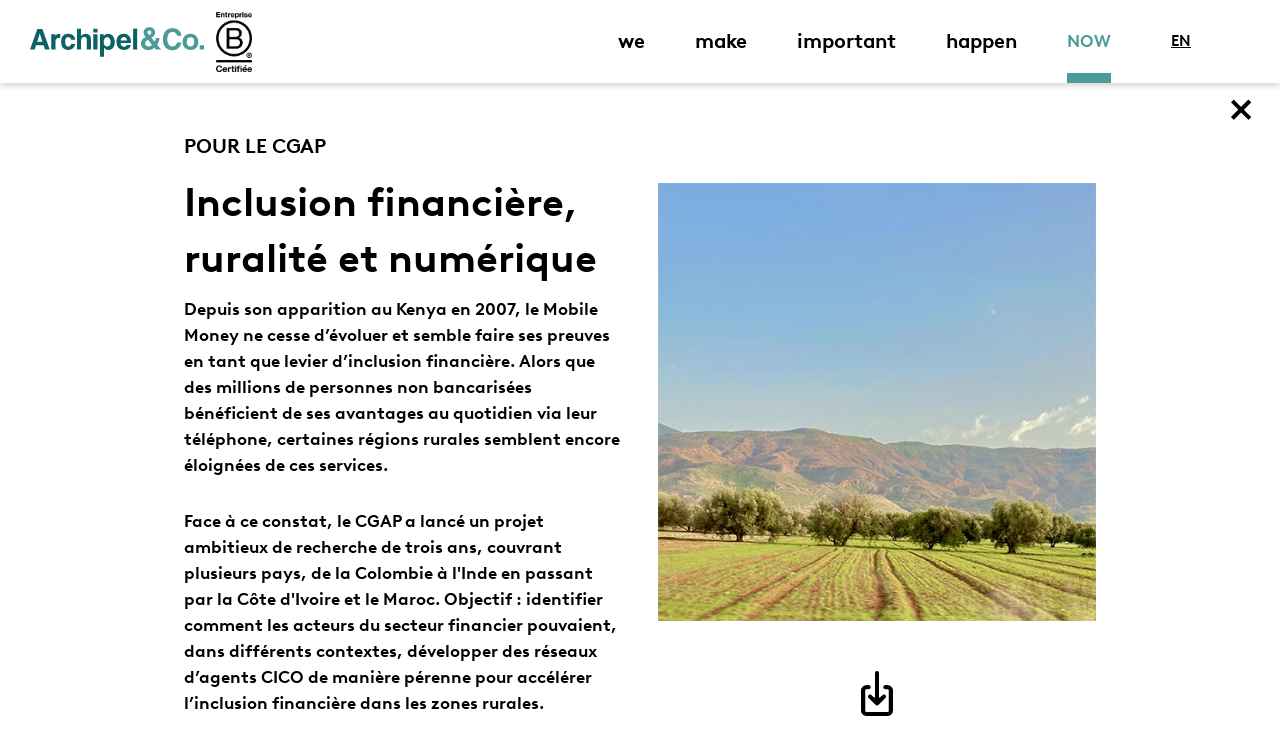

--- FILE ---
content_type: text/html; charset=UTF-8
request_url: https://archipel-co.com/actualite/cgap-inclusion
body_size: 2011
content:
<!DOCTYPE html>
<html xmlns="http://www.w3.org/1999/xhtml" lang="fr-FR">
<head>
<meta charset="UTF-8" />
<title>Inclusion financière, ruralité et numérique - Actualités - Archipel&amp;Co</title>
<meta name="viewport" content="width=device-width, initial-scale=1" />
<meta name="description" content="Inclusion financière, ruralité et numérique - Depuis son apparition au Kenya en 2007, le Mobile Money ne cesse d&#39;évoluer et semble faire ses pr..." />
<meta name="robots" content="index, follow" />
<link rel="canonical" href="https://archipel-co.com/actualite/cgap-inclusion" />
<link rel="alternate" href="https://archipel-co.com/actualite/cgap-inclusion" hreflang="fr" />
<link rel="alternate" href="https://archipel-co.com/en/news/cgap-inclusion" hreflang="en" />
<link rel="icon" href="https://archipel-co.com/favicon.svg" type="image/svg" />
<link href="https://archipel-co.com/assets/css/archipel.min.1769421580.css" media="all" type="text/css" rel="stylesheet" />
<script src="https://archipel-co.com/assets/js/lib/require-jquery-3.3.1.min.js" data-main="https://archipel-co.com/assets/js/archipel.min.1769421580.js" data-root="https://archipel-co.com/" data-tk="D7n07vZ2dJpTC12rHLi4mYs99lA3kt2Zw3dMhgec"></script>
<script src="https://archipel-co.com/assets/js/locale/fr_FR/archipel.1769421580.js" data-domain="archipel"></script>
</head>
<body>
<header>
  <div class="logo_wrapper">
    <a class="logo" aria-label="Archipel&Co" href="https://archipel-co.com/"></a>
    <div class="certified_logo"></div>
  </div>
  <div id="burger"></div>
  <nav>
    <a href="https://archipel-co.com/qui-sommes-nous">We</a>
    <a href="https://archipel-co.com/savoir-faire">Make</a>
    <a href="https://archipel-co.com/engagements">Important</a>
    <a href="https://archipel-co.com/nos-realisations">Happen</a>
    <a href="https://archipel-co.com/actualites" class="now active">Now</a>
    <a href="https://archipel-co.com/en/news/cgap-inclusion" class="lang">EN</a>
  </nav>
</header>
<main>
  <article>
    <a id="back" aria-label="Retour à la page précédente" href="https://archipel-co.com/actualites"></a>
    <div class="wrap col_2">
      <div>
        <h1>
          <span>Pour le CGAP</span> Inclusion financière, ruralité et numérique
        </h2>
        <p>Depuis son apparition au Kenya en 2007, le Mobile Money ne cesse d’évoluer et semble faire ses preuves en tant que levier d’inclusion financière. Alors que des millions de personnes non bancarisées bénéficient de ses avantages au quotidien via leur téléphone, certaines régions rurales semblent encore éloignées de ces services.</p>
        <p>Face à ce constat, le CGAP a lancé un projet ambitieux de recherche de trois ans, couvrant plusieurs pays, de la Colombie à l'Inde en passant par la Côte d'Ivoire et le Maroc. Objectif : identifier comment&nbsp;les acteurs du secteur financier pouvaient, dans différents contextes, développer des réseaux d’agents CICO de manière pérenne pour accélérer l’inclusion financière dans les zones rurales.</p>
        <p><strong>Archipel&amp;Co s’est vu confier un volet de cette grande enquête. Direction : la région de Béni Mellal au Maroc. Objectif : comprendre les freins, expérimenter les solutions d’une adhésion aux produits « M-Wallet&nbsp;».</strong></p>
        <p>Résumé de ces deux années d’exploration, complexes et passionnantes.</p>
      </div>
      <div>
        <div class="sticky">
          <img src="https://archipel-co.com/data/cache/News/picture/default/c/3/36.1706787831.png" class="img" />
          <p class="center"><a href="https://archipel-co.com/data/news/36/article-inclusion-financiere-au-maroc.pdf" target="_blank" class="download">Télécharger la publication</a></p>
        </div>
      </div>
    </div>
  </article>
</main>
<footer>
  <div class="wrap">
    <div>
      <h3>Archipel&amp;Co.</h3>
      <nav>
        <a href="https://archipel-co.com/qui-sommes-nous">Qui sommes-nous ?</a>
        <a href="https://archipel-co.com/savoir-faire">Nos savoir-faire</a>
        <a href="https://archipel-co.com/engagements">Nos engagements</a>
        <a href="https://archipel-co.com/nos-realisations">Nos réalisations</a>
        <a href="https://archipel-co.com/actualites">Notre actu</a>
      </nav>
    </div>
    <div>
      <h3>Contact</h3>
      <nav>
        <a href="https://archipel-co.com/contact">Nous trouver</a>
        <a href="https://archipel-co.com/contact">Nous rejoindre</a>
        <a href="https://archipel-co.com/contact">Nous parler d&#039;un projet</a>
      </nav>
    </div>
    <div>
      <nav>
        <a href="https://airtable.com/appp9BHuMFxk4uv6k/pagaCFNhcWLW0DnDY/form" target="_blank" rel="noopener">Newsletter Archipel&amp;Co.</a>
        <a href="https://archipel-co.com/mentions-legales">Mentions légales</a>
      </nav>
      <a class="lk" target="_blank" rel="noopener" href="https://www.linkedin.com/company/archipel-co/jobs/"><img src="https://archipel-co.com/assets/img/ui/linkedin.svg" alt="LinkedIn - Archipel&amp;Co" /></a>
      <div class="mobile">
        <a href="https://archipel-co.com/en/news/cgap-inclusion">EN</a>
        <div class="certified_logo"></div>
      </div>
    </div>
    <hr />
    <p>Archipel&Co. ©2022.<br /> All Rights Reserved. <a href="https://archipel-co.com/en/news/cgap-inclusion">EN</a></p>
  </div>
</footer>
<script async src="https://www.googletagmanager.com/gtag/js?id=G-5QKML7WCZL"></script>
<script>
  window.dataLayer = window.dataLayer || [];
  function gtag(){dataLayer.push(arguments);}
  gtag('js', new Date());
  gtag('config', 'G-5QKML7WCZL');
</script>
</body>
</html>


--- FILE ---
content_type: text/css
request_url: https://archipel-co.com/assets/css/archipel.min.1769421580.css
body_size: 9051
content:
@charset "UTF-8";@font-face{font-family:"Brown";src:url("../fonts/BrownLLSub-Regular.woff2") format("woff2");font-style:normal;font-weight:normal}@font-face{font-family:"Brown";src:url("../fonts/BrownLLSub-Light.woff2") format("woff2");font-style:normal;font-weight:300}@font-face{font-family:"Brown";src:url("../fonts/BrownLLSub-Bold.woff2") format("woff2");font-style:normal;font-weight:800}.slick-slider{position:relative;display:block;box-sizing:border-box;-webkit-touch-callout:none;-webkit-user-select:none;-khtml-user-select:none;-moz-user-select:none;-ms-user-select:none;user-select:none;-ms-touch-action:pan-y;touch-action:pan-y;-webkit-tap-highlight-color:transparent}.slick-list{position:relative;overflow:hidden;display:block;margin:0;padding:0}.slick-list:focus{outline:0}.slick-list.dragging{cursor:pointer;cursor:hand}.slick-slider .slick-track,.slick-slider .slick-list{-webkit-transform:translate3d(0,0,0);-moz-transform:translate3d(0,0,0);-ms-transform:translate3d(0,0,0);-o-transform:translate3d(0,0,0);transform:translate3d(0,0,0)}.slick-track{position:relative;left:0;top:0;display:block;margin-left:auto;margin-right:auto}.slick-track:before,.slick-track:after{content:"";display:table}.slick-track:after{clear:both}.slick-loading .slick-track{visibility:hidden}.slick-slide{float:left;height:100%;min-height:1px;display:none}[dir=rtl] .slick-slide{float:right}.slick-slide img{display:block;width:100%}.slick-slide.slick-loading img{display:none}.slick-slide.dragging img{pointer-events:none}.slick-initialized .slick-slide{display:block}.slick-loading .slick-slide{visibility:hidden}.slick-vertical .slick-slide{display:block;height:auto;border:1px solid transparent}.slick-arrow.slick-hidden{display:none}.slick-loading .slick-list{background:#fff url("./../img/ui/ajax-loader.gif") center center no-repeat}@font-face{font-family:"slick";src:url("../fonts/slick.eot");src:url("../fonts/slick.eot?#iefix") format("embedded-opentype"),url("../fonts/slick.woff") format("woff"),url("../fonts/slick.ttf") format("truetype"),url("../fonts/slick.svg#slick") format("svg");font-weight:normal;font-style:normal}.slick-prev,.slick-next{position:absolute;display:block;height:20px;width:20px;line-height:0;font-size:0;cursor:pointer;background:transparent;color:transparent;top:32%;-webkit-transform:translate(0,-50%);-ms-transform:translate(0,-50%);transform:translate(0,-50%);padding:0;border:0;outline:0}.slick-prev:hover,.slick-prev:focus,.slick-next:hover,.slick-next:focus{outline:0;background:transparent;color:transparent}.slick-prev:hover:before,.slick-prev:focus:before,.slick-next:hover:before,.slick-next:focus:before{opacity:1}.slick-prev.slick-disabled:before,.slick-next.slick-disabled:before{opacity:.5}.slick-prev:before,.slick-next:before{font-family:"slick";font-size:20px;line-height:1;color:black;opacity:1;-webkit-font-smoothing:antialiased;-moz-osx-font-smoothing:grayscale}.slick-prev{left:-55px;z-index:1}[dir=rtl] .slick-prev{left:auto;right:-25px}.slick-prev:before{content:"←"}[dir=rtl] .slick-prev:before{content:"→"}.slick-next{right:-55px}[dir=rtl] .slick-next{left:-25px;right:auto}.slick-next:before{content:"→"}[dir=rtl] .slick-next:before{content:"←"}.slick-dots{position:absolute;bottom:25px;list-style:none;display:block;text-align:center;padding:0;margin:0;width:100%}.slick-dots li{position:relative;display:inline-block;height:20px;width:20px;margin:0 5px;padding:0;cursor:pointer}.slick-dots li button{border:0;background:transparent;display:block;height:20px;width:20px;outline:0;line-height:0;font-size:0;color:transparent;padding:5px;cursor:pointer}.slick-dots li button:hover,.slick-dots li button:focus{outline:0}.slick-dots li button:hover:before,.slick-dots li button:focus:before{opacity:1}.slick-dots li button:before{position:absolute;top:0;left:0;content:"•";width:20px;height:20px;font-family:"slick";font-size:20px;line-height:20px;text-align:center;color:white;opacity:.5;-webkit-font-smoothing:antialiased;-moz-osx-font-smoothing:grayscale}.slick-dots li.slick-active button:before{color:white;opacity:1}html,body,div,span,object,iframe,h1,h2,h3,h4,h5,h6,p,blockquote,pre,abbr,address,cite,code,del,dfn,em,img,ins,kbd,q,samp,small,strong,sub,var,b,i,dl,dt,dd,ol,ul,li,fieldset,form,label,legend,table,caption,tbody,tfoot,thead,tr,th,td,article,aside,canvas,details,figcaption,figure,footer,header,hgroup,menu,nav,section,summary,time,mark,audio,video{margin:0;padding:0;font-size:100%;vertical-align:baseline;border:0;outline:0;background:transparent}body{line-height:1}article,aside,details,figcaption,figure,footer,header,hgroup,menu,nav,section{display:block}nav ul{list-style:none}blockquote,q{quotes:none}blockquote:before,blockquote:after,q:before,q:after{content:none}a{margin:0;padding:0;font-size:100%;vertical-align:baseline;background:transparent}ins{text-decoration:none;color:#000;background-color:#ff9}mark{font-weight:bold;font-style:italic;color:#000;background-color:#ff9}del{text-decoration:line-through}abbr[title],dfn[title]{cursor:help;border-bottom:1px dotted}table{border-spacing:0;border-collapse:collapse}hr{display:block;height:1px;margin:1em 0;padding:0;border:0;border-top:1px solid #ccc}input,select{vertical-align:middle}a:focus,input:focus,textarea:focus,select:focus,button:focus{outline:0}img{vertical-align:middle}input{border-radius:0}*{box-sizing:border-box;scroll-behavior:smooth}del{text-decoration:none}::selection{color:#fff;background:#000}::-moz-selection{color:#fff;background:#000}html,body{position:relative;height:100%}body{font-family:"Brown",sans-serif;margin:0;font-size:24px;font-weight:light !important;line-height:20px;color:#000;outline:0;background-color:#fff;display:flex;flex-direction:column;min-height:100vh;height:auto;width:100%;position:relative;overflow-x:hidden}body.lg_text p,body.lg_text ul li{font-size:20px;line-height:29px}body h1{font-weight:800}body>main{overflow:hidden;flex-grow:1;padding-bottom:100px}@media only screen and (max-width:1280px){body>main{padding-bottom:80px}}@media only screen and (max-width:1024px){body.lg_text p{font-size:18px;line-height:24px}body.lg_text p br{display:none}body>main{padding-bottom:50px}}@media only screen and (max-width:768px){body>main{padding-bottom:30px}body.lg_text p{font-size:16px;line-height:22px}body.lg_text p br{display:none}}strong{font-weight:bold}a{color:#000;display:block;text-decoration:none}.bg_we{background-color:#4c9b98}.bg_make{background-color:#eda537}.bg_important{background-color:#5b97c4}.bg_happen{background-color:#169e67}.center{text-align:center}.m_auto{margin:0 auto}.mb_lg{margin-bottom:80px}.underline{text-decoration:underline}.right{text-align:right}.left{text-align:left}.f_left{float:left;margin:0 16px 32px 0}.f_right{float:right;margin:0 0 32px 16px}.clear{clear:both}header{padding:0 5% 0 30px;box-shadow:0 3px 6px rgba(0,0,0,0.1607843137);background-color:#fff;position:sticky;top:0;z-index:10;transition:200ms;display:flex;justify-content:flex-end;align-items:center}header .logo_wrapper{margin-right:auto;display:flex;align-items:center;gap:10px}header .logo_wrapper .certified_logo{background:url("../img/ui/french-certifee-b.png") no-repeat center center;background-size:contain;width:60px;height:60px}header .logo{margin-left:0;background:url("../img/ui/archipel-we.svg") no-repeat center center;background-size:contain;width:174px;height:30px}header .logo::after{display:none}header #burger{display:none;width:50px;height:50px;background:url("../img/ui/burger.svg") no-repeat center center;background-size:70%}header nav{display:flex;justify-content:flex-end}header nav a{color:#000;text-transform:lowercase;position:relative;font-size:20px;line-height:23px;font-weight:800;margin:0 25px;padding:30px 0}header nav a::after{position:absolute;right:0;bottom:0;left:0;display:block;width:0;height:10px;margin:0 auto;content:"";transition:all 400ms cubic-bezier(0.23,1,0.32,1);background-color:#4c9b98}header nav a:nth-child(1)::after{background-color:#4c9b98}header nav a:nth-child(2)::after{background-color:#eda537}header nav a:nth-child(3)::after{background-color:#5b97c4}header nav a:nth-child(4)::after{background-color:#169e67}header nav a.now{color:#4c9b98;font-size:17px;text-transform:uppercase}header nav a.now::after{background-color:#4c9b98}header nav a.lang{font-size:15px;line-height:23px;margin-left:6%;display:block;text-transform:uppercase;text-decoration:underline;text-underline-offset:3px;transition:200ms}header nav a.lang::after{display:none}header nav a:hover::after,header nav a.active::after{width:100%}header nav a:hover.lang::after,header nav a.active.lang::after{display:none !important}#home header{width:100%;position:fixed;box-shadow:none;background-color:transparent;padding:30px 6% 0 60px}#home header #burger{background-image:url("../img/ui/burger_white.svg")}#home header .logo_wrapper .certified_logo{background:url("../img/ui/french-certifee-b-white.png") no-repeat center center;background-size:contain;width:60px;height:60px}#home header .logo{background-image:url("../img/ui/archipel-home.svg");width:250px;height:40px}#home header nav a{color:#fff}#home header nav a.now{color:#fff}#home header nav a.Lang{display:block}#home header nav a.Lang::after{display:block}#home header.sticky{padding:0 6% 0 30px;box-shadow:0 3px 6px rgba(0,0,0,0.1607843137);background-color:#fff}#home header.sticky .logo_wrapper .certified_logo{background-image:url("../img/ui/french-certifee-b.png")}#home header.sticky .logo{background-image:url("../img/ui/archipel-important.svg");width:174px;height:30px}#home header.sticky nav a{color:#000}#home header.sticky nav a.now{color:#5b97c4}#home header.sticky nav a.lang{width:0;margin:0;font-size:0}#home header.sticky nav a.lang::after{display:none}#make header .logo{background-image:url("../img/ui/archipel-make.svg")}#make header nav a.now{color:#eda537}#make header nav a.now::after{background-color:#eda537}#important header .logo{background-image:url("../img/ui/archipel-important.svg")}#important header nav a.now{color:#5b97c4}#important header nav a.now::after{background-color:#5b97c4}#happen header .logo{background-image:url("../img/ui/archipel-happen.svg")}#happen header nav a.now{color:#169e67}#happen header nav a.now::after{background-color:#169e67}#now header .logo{background-image:url("../img/ui/archipel-we.svg")}#now header nav a.now{color:#4c9b98}#now header nav a.now::after{background-color:#4c9b98}@media only screen and (max-width:1024px){header nav a{margin:0 20px}#home header{padding:15px 40px 0 40px}#home header .logo{width:174px;height:30px}#home header nav a{margin:0 15px}#home header nav a.lang{display:block;margin-right:0}#home header.sticky{padding:0 40px}#home header.sticky .logo{background-image:url("../img/ui/archipel-important.svg")}#home header.sticky nav a.now{margin-right:0}}@media only screen and (max-width:768px){header{padding:10px 10px 10px 20px !important}header #burger{display:block}header nav{display:none;background:white;padding:30px 20px 20px;position:absolute;top:70px;right:0;left:0;flex-direction:column;box-shadow:0 3px 6px rgba(0,0,0,0.1607843137)}header nav a{color:#000;text-align:right;width:100%;margin:0 0 15px !important;font-size:22px;line-height:25px;padding:10px 40px 10px 0}header nav a::after{top:0;position:absolute;right:0;border-top-right-radius:0;left:unset;display:block;width:10px;height:43px;margin:0 auto}header nav a.now{color:#4c9b98}header nav a.now::after{background-color:#4c9b98}header nav a.Lang{text-align:left;position:absolute;padding:0;left:20px;bottom:20px;color:#000 !important;display:block !important}header nav a.Lang::after{display:none !important}header nav a:hover::after,header nav a.active::after{width:10px}header nav a:hover.lang::after,header nav a.active.lang::after{display:none !important}#home header nav a{color:#000}#home header nav a.now{color:#4c9b98}#home header nav a.now::after{background-color:#4c9b98}#home header.sticky #burger{background-image:url("../img/ui/burger.svg")}#home header.sticky nav a.now{color:#4c9b98}#home header.sticky nav a.lang{width:auto;font-size:15px}}footer{padding:50px 0;background-color:#3c3c3c}footer .wrap{display:flex;flex-wrap:wrap;justify-content:space-between}footer .wrap>div{margin:0 0 70px;width:33%}footer .wrap>div:nth-child(3){padding-top:59px}footer .wrap .certified_logo{margin:20px 0 0 -8px;background:url("../img/ui/french-certifee-b-white.png") no-repeat center center;background-size:contain;width:50px;height:50px}footer .wrap .mobile{display:none}footer .wrap h3{color:#fff}footer .wrap a{font-size:17px;line-height:26px;font-weight:800;margin:0 0 3px;color:#fff}footer .wrap a::before{content:"";display:inline-block;vertical-align:middle;width:0;height:1px;background-color:#fff;margin-bottom:4px;transition:150ms}footer .wrap a:hover::before{margin-right:15px;width:20px}footer .wrap a.lk{transition:150ms;margin-top:10px}footer .wrap a.lk img{padding:0 0 10px;border-bottom:3px solid transparent;transition:150ms}footer .wrap a.lk img:hover{border-color:#fff}footer .wrap a.lk::before{display:none}footer .wrap form{display:flex;flex-wrap:wrap;justify-content:space-between}footer .wrap form label{width:80%}footer .wrap p,footer .wrap hr{width:100%;color:#fff}footer .wrap .mobile a{text-underline-offset:3px;text-decoration:underline}footer .wrap>p{display:flex;justify-content:space-between}footer .wrap>p br{display:none}footer .wrap>p a{text-align:right;display:inline-block;text-decoration:none}footer .wrap>p a::before{display:none}footer .wrap>p a:hover{text-decoration:underline;text-underline-offset:3px}@media only screen and (max-width:768px){footer{padding:40px 0}footer .wrap{padding:0 8%}footer .wrap>div{margin:0 0 40px;width:100%}footer .wrap>div:nth-child(3){padding-top:0;margin-bottom:10px}footer .wrap .mobile{display:block}footer .wrap a{margin:0 0 6px}footer .wrap a::before{display:none}footer .wrap a:hover::before{display:none}footer .wrap>p{flex-direction:column;text-align:center}footer .wrap>p br{display:block}footer .wrap>p a{display:none}}input[type=text],input[type=email],input[type=tel],input[type=number],input[type=password],input[type=phone],input[type=date],select,textarea{appearance:none;-webkit-appearance:none;outline:0;border:0;display:block;font-family:"Brown",sans-serif;font-size:17px;line-height:26px;width:100%;margin:0 0 30px;border-bottom:1px solid #fff;padding:0 0 5px;background-color:transparent;color:#fff}input[type=text]::placeholder,input[type=email]::placeholder,input[type=tel]::placeholder,input[type=number]::placeholder,input[type=password]::placeholder,input[type=phone]::placeholder,input[type=date]::placeholder,select::placeholder,textarea::placeholder{font-family:"Brown",sans-serif;font-size:17px;line-height:26px;font-weight:800;color:#fff}button{background-color:transparent;width:33px;height:30px;text-transform:uppercase;border:2px solid #fff;color:#fff;font-size:11px;line-height:28px;text-align:center;padding:0;cursor:pointer;font-weight:800}button:hover,button:focus,button:active{background-color:#fff;color:#3c3c3c}section{padding:60px 0}section.section_green{background-color:#0f7b7a;padding:90px 0}section.section_green *{color:#fff}@media only screen and (max-width:1280px){section{padding:50px 0}section.section_green{padding:70px 0}}@media only screen and (max-width:1024px){section{padding:40px 0}section.section_green{padding:50px 0}}@media only screen and (max-width:768px){section{padding:30px 0}}.wrap{max-width:1040px;width:100%;margin:0 auto}@media only screen and (max-width:1280px){.wrap{padding:0 5%}}.wrap_lg{max-width:1200px;width:100%;margin:0 auto}.wrap_lg img{width:100%;height:auto}@media only screen and (max-width:1280px){.wrap_lg{max-width:1040px;padding:0 2%}}@media only screen and (max-width:1024px){.wrap_lg{max-width:1040px;padding:0 4%}}.custom_wrap{width:1600px;max-width:96%;margin:30px auto}.custom_wrap>a{max-width:170px}.custom_wrap span{font-size:14px;line-height:16px;text-align:center;display:block}@media only screen and (max-width:1280px){.custom_wrap{width:1200px;max-width:96%}}@media only screen and (max-width:1024px){.custom_wrap{padding:0 4%}}.banner{position:relative;padding:0}.banner img{width:100%;height:auto;display:block}.banner span{font-size:80px;line-height:75px;font-weight:800;text-align:center;position:absolute;text-transform:lowercase;top:50%;left:0;right:0;width:100%;margin:0;opacity:1;transform:translateY(-50%);-ms-transform:translateY(-50%);-webkit-transform:translate3d(0,-50%,0)}.banner span.now{text-transform:uppercase;color:#9ec8c3}@media only screen and (max-width:1280px){.banner.study span{font-size:60px;line-height:65px}.banner span{font-size:65px;line-height:75px}}@media only screen and (max-width:1024px){.banner.study span{font-size:50px;line-height:55px}.banner span{font-size:55px;line-height:65px}}@media only screen and (max-width:768px){.banner.study span{font-size:40px;line-height:45px}.banner span{font-size:40px;line-height:45px}}.col{display:flex;flex-wrap:wrap;justify-content:space-around;align-items:center}@media only screen and (max-width:1280px){.col>*{width:16%}.col>* img{width:100%;height:auto}}@media only screen and (max-width:1024px){.col>*{width:auto}}@media only screen and (max-width:460px){.col>*{width:48%}}.col_2{display:flex;flex-wrap:wrap;justify-content:space-between}.col_2>*{width:48%}.col_2>* img{width:100%}@media only screen and (max-width:1024px){.col_2>*{width:100% !important;margin:0 0 20px}}.col_3{display:flex;flex-wrap:wrap;justify-content:space-between}.col_3>*{width:31%}@media only screen and (max-width:1024px){.col_3>*{width:48%;margin:0 0 30px}}@media only screen and (max-width:768px){.col_3>*{width:100%}}.grid_3{display:grid;grid-template-columns:repeat(3,1fr);gap:30px}@media only screen and (max-width:1024px){.grid_3{grid-template-columns:repeat(2,1fr)}}@media only screen and (max-width:768px){.grid_3{grid-template-columns:1fr;gap:20px}}.col_4{display:flex;justify-content:center;flex-wrap:wrap}.col_4>*{width:23%}@media only screen and (max-width:1024px){.col_4{justify-content:space-evenly}.col_4>*{width:48%;max-width:200px}}@media only screen and (max-width:768px){.col_4>*{width:100%}}.article{margin:0 auto}.article>div{column-count:2;column-gap:4%;margin:0 0 50px}@media only screen and (max-width:768px){.article>div{column-count:1;column-gap:0;margin:0 0 30px}}.download{background:url(../img/ui/download.svg) no-repeat top center;padding:60px 0 0 0}.download:hover{text-decoration:underline}#back{font-size:0;position:fixed;z-index:3;top:80px;right:15%;width:80px;height:80px;background:url("../img/ui/close.svg") no-repeat center center;cursor:pointer;transition:250ms}#back:hover{transform:rotate(90deg)}@media only screen and (max-width:1280px){#back{right:0;top:70px}}@media only screen and (max-width:1024px){#back{position:absolute;top:0;right:0}}.scroll{width:100%;margin:50px auto 30px;cursor:pointer;width:75px;height:75px;background:url(../img/ui/scroll.svg) no-repeat center center;background-size:40px;animation:rebond 600ms cubic-bezier(0.5,0.05,1,0.5);animation-iteration-count:infinite;animation-direction:alternate}@media only screen and (max-width:1024px){.scroll{margin:0 auto}}@media only screen and (max-width:768px){.scroll{margin:0 auto}}@keyframes rebond{from{transform:translate3d(0,0,0)}to{transform:translate3d(0,20px,0)}}#contact .banner span{color:#fff;text-transform:initial}#contact .lk{display:block}#contact .lk img{margin:20px 0}#contact .col_2>div:first-of-type{width:44%}#contact .col_2>div:last-of-type{width:52%}#contact .col_2 p{font-weight:normal}#contact .col_2 img{width:46px !important;height:46px !important}.thumbnail{margin:0 auto;position:relative;overflow:hidden;cursor:pointer;margin:0 auto 80px}.thumbnail h3{font-size:40px;line-height:43px}.thumbnail h4{font-size:30px;line-height:35px}.thumbnail a p{font-weight:normal !important}.thumbnail .h2{margin:0 0 40px}.thumbnail .image{position:relative}.thumbnail .image img{width:100%;height:auto}.thumbnail .preview{padding:0 65px;position:absolute;bottom:0;width:100%;opacity:1;height:25%;background-color:transparent;transition:500ms}.thumbnail .preview>*{display:none;text-align:left}.thumbnail .preview h3,.thumbnail .preview h4,.thumbnail .preview p{transition:300ms}.thumbnail .preview h3{padding-top:75px;display:block;color:white}.thumbnail .preview h4{margin:0 0 30px}.thumbnail:hover .preview{height:48%;opacity:1}.thumbnail:hover .preview h3{color:black}.thumbnail:hover .preview>*{display:block}.thumbnail.make:hover .preview{background-color:#c86923}.thumbnail.we:hover .preview{background-color:#4c9b98}.thumbnail.happen:hover .preview{background-color:#169e67}.thumbnail.important:hover .preview{background-color:#5b97c4}@media only screen and (max-width:1280px){.thumbnail{margin:0 auto 60px}.thumbnail h3{font-size:32px;line-height:38px}.thumbnail h4{font-size:28px;line-height:34px}.thumbnail .h2{margin:0 0 30px}.thumbnail .preview{padding:0 55px;height:25%}.thumbnail .preview h3{padding-top:50px}.thumbnail .preview h4{margin:0 0 20px}}@media only screen and (max-width:1024px){.thumbnail{margin:0 auto 40px}.thumbnail .preview{height:100% !important}.thumbnail .preview>*{display:block !important}.thumbnail .preview h3,.thumbnail .preview h4,.thumbnail .preview p{color:white !important}.thumbnail .preview span.more{border-color:white !important}.thumbnail .preview:hover{background-color:transparent !important}}@media only screen and (max-width:768px){.thumbnail{margin:0 auto 30px}.thumbnail .preview{position:static;background-color:#5b97c4;padding:20px}.thumbnail .preview h3{font-size:25px;line-height:30px;padding:0}.thumbnail .preview h3 br{display:none}.thumbnail .preview h4{font-size:18px;line-height:24px}.thumbnail .preview h4 br{display:none}.thumbnail .preview span.more{font-weight:normal !important}.thumbnail.make .preview,.thumbnail.make:hover .preview{background-color:#c86923 !important}.thumbnail.we .preview,.thumbnail.we:hover .preview{background-color:#4c9b98 !important}.thumbnail.happen .preview,.thumbnail.happen:hover .preview{background-color:#169e67 !important}.thumbnail.important .preview,.thumbnail.important:hover .preview{background-color:#5b97c4 !important}}#pagination{display:flex;justify-content:space-between;padding:120px 0 20px;border-bottom:1px solid #000;max-width:1040px;margin:0 auto}#pagination a,#pagination>span,#pagination p{margin:0;font-size:17px;line-height:26px}#pagination a span,#pagination>span span,#pagination p span{display:inline-block}#pagination a,#pagination>span{flex:1 0 20%}#pagination a,#pagination>span{flex:1 0 20%}#pagination a.prev,#pagination>span.prev{padding-left:25px;background:url("../img/ui/previous_black.svg") no-repeat left center}#pagination a.next,#pagination>span.next{padding-right:25px;text-align:right;background:url("../img/ui/next_black.svg") no-repeat right center}#pagination a:hover,#pagination a:focus,#pagination a:active,#pagination>span:hover,#pagination>span:focus,#pagination>span:active{text-decoration:underline}#pagination span.prev,#pagination span.next{background:0;opacity:0}@media only screen and (max-width:1280px){#pagination{max-width:92%;margin:0 auto}}@media only screen and (max-width:1024px){#pagination{padding:12% 0 20px}}@media only screen and (max-width:768px){#pagination a,#pagination p{font-size:16px;line-height:22px}#pagination a span,#pagination p span{display:none}}h1,.h1,h2,.h2{font-size:48px;line-height:64px;font-weight:800;margin:0 0 50px}h1 span,.h1 span,h2 span,.h2 span{display:block;font-size:22px;line-height:30px;margin-top:10px}h3,.h3{font-size:25px;line-height:29px;font-weight:800;margin:0 0 30px}h4,.h4{font-size:21px;line-height:25px;font-weight:800;margin:0 0 30px}h4 span,.h4 span{text-align:center;display:block;font-size:18px;line-height:26px;font-weight:300;margin-top:5px}h4:last-child,.h4:last-child{margin-bottom:0}p{font-size:17px;line-height:26px;font-weight:800;margin:0 0 30px}p:last-child{margin-bottom:0}p.up{font-size:20px !important;line-height:29px !important}p.intro{font-size:22px !important;line-height:30px !important;font-weight:normal}p a{display:inline-block;text-decoration:underline}p img{margin:20px auto;display:block}p span{display:block;margin-bottom:5px}p+h2,p+h3{margin-top:50px !important}ul{margin:0 0 30px 20px}ul li{font-size:17px;line-height:26px;font-weight:800}ul.up li{font-size:20px;line-height:29px}.btn{padding:15px 25px;text-align:center;background:transparent;color:#000;border:3px solid #000;transition:150ms;text-decoration:none}.btn:hover,.btn:focus,.btn:active{background:#000;color:#fff}.more{font-size:17px;line-height:26px;font-weight:800;padding:0 0 5px;cursor:pointer;border-bottom:1px solid black;transition:150ms;display:inline-block;text-decoration:none}.more::after{transition:150ms;content:"";margin-left:0}.more:hover::after{content:"+";margin-left:12px}.hidden{display:none;margin:0 0 80px}@media only screen and (max-width:1280px){h1,.h1,h2,.h2{font-size:40px;line-height:56px;margin:0 0 40px}h1 span,h1 strong,.h1 span,.h1 strong,h2 span,h2 strong,.h2 span,.h2 strong{font-size:20px;line-height:28px}h1 span.up,h1 strong.up,.h1 span.up,.h1 strong.up,h2 span.up,h2 strong.up,.h2 span.up,.h2 strong.up{font-size:18px;line-height:27px}h3,.h3{font-size:23px;line-height:27px}h4,.h4{font-size:19px;line-height:23px}h4 span,h4 strong,.h4 span,.h4 strong{font-size:16px;line-height:22px}p+h2{margin-top:40px}}@media only screen and (max-width:1024px){h1,.h1,h2,.h2{font-size:34px;line-height:38px;margin:0 0 35px}h1 span,h1 strong,.h1 span,.h1 strong,h2 span,h2 strong,.h2 span,.h2 strong{font-size:18px;line-height:24px}h3,.h3{font-size:21px;line-height:25px}h4,.h4{font-size:22px;line-height:28px}h4 span,h4 strong,.h4 span,.h4 strong{font-size:16px;line-height:22px}p{font-size:16px;line-height:24px;margin:0 0 20px}p.up{font-size:18px !important;line-height:27px !important}p.intro{font-size:20px !important;line-height:28px !important}p img{margin:15px auto}ul li{font-size:16px;line-height:24px}ul.up li{font-size:18px;line-height:27px}a{font-size:16px;line-height:24px}.more{font-size:16px;line-height:24px}.more::after{content:"+";margin-left:12px}}@media only screen and (max-width:768px){h1,.h1,h2,.h2{font-size:26px;line-height:34px;margin:0 0 30px}h1 br,.h1 br,h2 br,.h2 br{display:none}h1 span,h1 strong,.h1 span,.h1 strong,h2 span,h2 strong,.h2 span,.h2 strong{font-size:16px;line-height:22px}h3,.h3{font-size:20px;line-height:24px;margin:0 0 15px}h3 br,.h3 br{display:none}p br{display:none}p.up{font-size:17px !important;line-height:24px !important}p.intro{font-size:18px !important;line-height:26px !important}}.team.col_3,.team{display:flex;justify-content:center;gap:40px 80px;margin-top:80px}.team.col_3 .teammate,.team .teammate{width:calc((100% - 160px) / 3);grid-column:span 2;position:relative;cursor:pointer;text-align:center}.team.col_3 .teammate>div:not(.desc),.team .teammate>div:not(.desc){position:relative;overflow:hidden;margin:0 auto 15px;border-radius:50%;background-color:#9ec8c3}.team.col_3 .teammate>div:not(.desc):after,.team .teammate>div:not(.desc):after{position:absolute;z-index:1;right:0;bottom:0;left:0;display:block;width:100%;height:0;content:"";transition:300ms;background-color:#0f7b7a}.team.col_3 .teammate>div:not(.desc) img,.team .teammate>div:not(.desc) img{position:relative;z-index:2;display:block;width:100%;height:auto}.team.col_3 .teammate:hover>div:after,.team .teammate:hover>div:after{height:100%}.team.col_3 .teammate .desc,.team .teammate .desc{position:absolute;z-index:2;bottom:0;display:none;overflow-y:scroll;width:100%;height:100%;padding:40px 0 35px;text-align:left;background-color:#0f7b7a}.team.col_3 .teammate .desc::-webkit-scrollbar,.team .teammate .desc::-webkit-scrollbar{display:none}.team.col_3 .teammate .desc>div,.team .teammate .desc>div{overflow-y:scroll;max-height:95%;padding:0 35px}.team.col_3 .teammate .desc>div::-webkit-scrollbar,.team .teammate .desc>div::-webkit-scrollbar{display:none}.team.col_3 .teammate .desc br,.team .teammate .desc br{display:block !important}.team.col_3 .teammate .desc h4,.team .teammate .desc h4{margin:0 0 15px;text-align:center;color:#fff}.team.col_3 .teammate .desc p,.team .teammate .desc p{font-size:14px;line-height:18px;color:#fff}.team.col_3 .teammate .desc p img,.team .teammate .desc p img{margin:0 0 5px}.team.col_3 .teammate .desc p .links,.team .teammate .desc p .links{display:block;margin:30px 0 0 0}.team.col_3 .teammate .desc p .links a,.team .teammate .desc p .links a{display:block;margin:0 0 5px;font-size:14px;line-height:18px;word-break:break-all;color:#fff}.team.col_3 .teammate .desc p .links a:last-child,.team .teammate .desc p .links a:last-child{margin-bottom:0}.team.col_3 .teammate .desc p .links a img,.team .teammate .desc p .links a img{width:auto}.team.col_3 .teammate>span.bar,.team .teammate>span.bar{position:relative;z-index:4;display:block;width:60px;height:12px;margin:10px auto 0;transition:all 300ms cubic-bezier(0.23,1,0.32,1);opacity:0;background-color:#9ec8c3}.team.col_3 .teammate>span.bar.open,.team .teammate>span.bar.open{width:240px;opacity:1}.team.col_3.partner,.team.partner{display:inline-block;width:100%}.team.col_3.partner.mobile,.team.partner.mobile{display:none}.team.col_3.partner .partners,.team.partner .partners{display:flex;flex-wrap:wrap;align-items:flex-start;justify-content:space-between}.team.col_3.partner .slick-prev,.team.col_3.partner .slick-next,.team.partner .slick-prev,.team.partner .slick-next{top:calc(50% - 37.5px);width:75px;height:75px}.team.col_3.partner .slick-prev:hover:before,.team.col_3.partner .slick-prev:focus:before,.team.col_3.partner .slick-next:hover:before,.team.col_3.partner .slick-next:focus:before,.team.partner .slick-prev:hover:before,.team.partner .slick-prev:focus:before,.team.partner .slick-next:hover:before,.team.partner .slick-next:focus:before{opacity:.5}.team.col_3.partner .slick-prev:before,.team.col_3.partner .slick-next:before,.team.partner .slick-prev:before,.team.partner .slick-next:before{display:block;width:75px;height:75px;transition:150ms;color:black}.team.col_3.partner .slick-prev,.team.partner .slick-prev{left:-15%}.team.col_3.partner .slick-prev:before,.team.partner .slick-prev:before{content:"";background:url("../img/ui/prev.svg") no-repeat center center}[dir=rtl] .team.col_3.partner .slick-prev:before,[dir=rtl] .team.partner .slick-prev:before{content:"";background:url("../img/ui/next.svg") no-repeat center center}.team.col_3.partner .slick-next,.team.partner .slick-next{right:-15%}.team.col_3.partner .slick-next:before,.team.partner .slick-next:before{content:"";background:url("../img/ui/next.svg") no-repeat center center}[dir=rtl] .team.col_3.partner .slick-next:before,[dir=rtl] .team.partner .slick-next:before{content:"";background:url("../img/ui/prev.svg") no-repeat center center}.team.col_3.partner .teammate,.team.partner .teammate{width:28%}.team.col_3.partner .teammate>div:not(.desc),.team.partner .teammate>div:not(.desc){background-color:#a7d0e7}.team.col_3.partner .teammate>div:not(.desc):after,.team.partner .teammate>div:not(.desc):after{background-color:#0e6bb2}.team.col_3.partner .teammate .desc,.team.partner .teammate .desc{background-color:#0e6bb2}.team.col_3.partner .teammate>span.bar,.team.partner .teammate>span.bar{background-color:#a7d0e7}@media only screen and (max-width:1280px){.team.col_3,.team{max-width:860px;margin:80px auto 0}.team.col_3 .teammate .desc,.team .teammate .desc{padding:20px 0}.team.col_3 .teammate .desc>div,.team .teammate .desc>div{padding:0 20px}.team.col_3 .teammate>span.bar.open,.team .teammate>span.bar.open{width:180px}.team.col_3.partner .slick-prev,.team.partner .slick-prev{left:-8%}.team.col_3.partner .slick-next,.team.partner .slick-next{right:-8%}.team.col_3.partner .teammate,.team.partner .teammate{width:30%}}@media only screen and (max-width:1024px){.team.col_3,.team{grid-template-columns:1fr 1fr;margin:60px auto 0;grid-gap:20px 60px}.team.col_3 .teammate,.team .teammate{width:100%;max-width:280px;margin:0 auto 20px}.team.col_3.partner .partners,.team.partner .partners{justify-content:space-around}.team.col_3.partner .slick-prev,.team.partner .slick-prev{left:-6%}.team.col_3.partner .slick-next,.team.partner .slick-next{right:-6%}.team.col_3.partner .teammate,.team.partner .teammate{width:48%;max-width:280px;margin-bottom:20px}}@media only screen and (max-width:768px){.team.col_3,.team{grid-template-columns:1fr;margin:40px auto 0;grid-gap:20px 40px}.team.col_3.partner,.team.partner{display:none}.team.col_3.partner.mobile,.team.partner.mobile{display:block}.team.col_3.partner .slick-prev,.team.col_3.partner .slick-next,.team.partner .slick-prev,.team.partner .slick-next{top:calc(50% - 27.5px);width:55px;height:55px}.team.col_3.partner .slick-prev:before,.team.col_3.partner .slick-next:before,.team.partner .slick-prev:before,.team.partner .slick-next:before{width:55px;height:55px}.team.col_3.partner .slick-prev,.team.partner .slick-prev{left:-20px}.team.col_3.partner .slick-next,.team.partner .slick-next{right:-20px}.team.col_3.partner .teammate,.team.partner .teammate{width:100%;max-width:100% !important;margin:0 20px;text-align:center}.team.col_3.partner .teammate>*,.team.partner .teammate>*{max-width:280px;margin:0 auto}.team.col_3.partner .teammate>div:not(.desc),.team.partner .teammate>div:not(.desc){margin:0 auto 15px}.team.col_3.partner .teammate .desc,.team.partner .teammate .desc{left:0;right:0}}#partners .wrap{display:flex;flex-wrap:wrap;align-items:center;justify-content:space-between}#partners .wrap h2 span{margin-top:15px}#partners .wrap>div{width:48%}#partners .wrap>div p{max-width:80%}#partners .wrap #partners_grid{position:relative;display:flex;flex-wrap:wrap;justify-content:space-between;margin:0 auto}#partners .wrap #partners_grid>div{position:relative;display:flex;overflow:hidden;flex-direction:column;justify-content:center;width:150px;height:140px;margin:0 0 4%;background-color:#fff}#partners .wrap #partners_grid>div>div{position:absolute;left:100%;display:flex;width:100%;height:100%;transition:left ease-in-out 500ms}#partners .wrap #partners_grid>div>div:first-child{top:0 !important;bottom:0 !important;left:0 !important}#partners .wrap #partners_grid>div>div img{display:block;margin:auto}#partners .wrap #partners_grid>div.sliding>div:first-child{left:-100% !important}#partners .wrap #partners_grid>div.sliding>div:last-child{left:0 !important}#partners .wrap #partners_grid>div img{display:block;width:100%;margin:auto}@media only screen and (max-width:1280px){#partners{padding:70px 0}#partners .wrap h2 span{margin-top:15px}#partners .wrap>div{width:48%}#partners .wrap>div p{max-width:90%}#partners .wrap #partners_grid>div{width:140px;height:130px;margin:0 0 2%}}@media only screen and (max-width:1024px){#partners{padding:50px 0}#partners .wrap h2{text-align:center}#partners .wrap h2 span{margin-top:5px}#partners .wrap>div{width:100%;margin:0 0 50px}#partners .wrap>div p{max-width:100%;text-align:center}#partners .wrap #partners_grid{justify-content:center;max-width:440px}#partners .wrap #partners_grid>div{margin:0 5px 3%}}@media only screen and (max-width:768px){#partners .wrap #partners_grid>div{width:130px}#partners .wrap #partners_grid>div:last-of-type{display:none}}#entrepreneur .col_4{gap:40px 20px}#entrepreneur .col_4>div{display:flex;flex-direction:column}#entrepreneur .col_4>div a{display:flex;flex-direction:column;margin:0 auto;max-width:220px}#entrepreneur .col_4>div a img{margin:0 auto}#le_113{background-color:#0f7b7a}#le_113 .wrap_lg{display:flex;justify-content:center;align-items:center;gap:64px}#le_113 .wrap_lg>div:first-of-type{width:48%}#le_113 .wrap_lg>div:first-of-type h2{font-size:52px;line-height:60px;margin:0}#le_113 .wrap_lg>div:first-of-type h3{font-size:36px;line-height:42px;margin:0 0 20px}#le_113 .wrap_lg>div:first-of-type .more{border-color:#fff}#le_113 .wrap_lg>div:last-of-type{width:560px !important}#le_113 .wrap_lg>div:last-of-type img{width:100%;height:100%;object-fit:cover}@media only screen and (max-width:1024px){#le_113 .wrap_lg{flex-direction:column;align-items:flex-start;gap:40px}#le_113 .wrap_lg>div:first-of-type{width:100%}#le_113 .wrap_lg>div:first-of-type h2{font-size:36px;line-height:42px;margin:0}#le_113 .wrap_lg>div:first-of-type h3{font-size:24px;line-height:30px;margin:0 0 20px}#le_113 .wrap_lg>div:last-of-type{align-self:center}#le_113 .wrap_lg>div:last-of-type img{width:100%;height:100%;object-fit:cover}}@media only screen and (max-width:560px){#le_113 .wrap_lg>div:last-of-type{width:100% !important}}#missions{display:flex;flex-wrap:wrap;justify-content:space-between}#missions>div{width:50%;height:400px;display:flex;flex-direction:column;padding:45px;background-color:#4c9b98}#missions>div p{margin:auto 0 0}#missions>div.bg{background:url("../img/missions.jpg") no-repeat center center}#missions:hover p span.more::after{margin-left:12px;content:"+"}@media only screen and (max-width:1024px){#missions>div p{margin:auto 0 0}#missions p span.more::after{margin-left:12px;content:"+"}}@media only screen and (max-width:768px){#missions{position:relative}#missions>div{padding:20px;height:150px;width:60%}#missions>div.bg{width:40%;background:url("../img/missions.jpg") no-repeat center center}}.color_block{height:100vh;margin:0 0 120px;padding:0;background-position:center center;background-repeat:no-repeat;background-size:cover;display:flex}.color_block .wrap{margin:auto}.color_block .wrap h2{text-align:center;font-size:85px;line-height:115px}.color_block .wrap h2 span{display:block;font-size:28px;line-height:36px;margin-top:30px}@media only screen and (max-width:1280px){.color_block{margin:0 0 90px}.color_block .wrap h2{font-size:55px;line-height:65px}}@media only screen and (max-width:1024px){.color_block{margin:0 0 60px;padding:0 4%}.color_block .wrap h2{font-size:45px;line-height:55px}.color_block .wrap h2 span{font-size:22px;line-height:30px;margin-top:25px}}@media only screen and (max-width:768px){.color_block{height:70vh;margin:0 0 30px}.color_block .wrap h2{font-size:35px;line-height:40px}.color_block .wrap h2 span{font-size:20px;line-height:28px;margin-top:20px}}#important .thumbnail:hover .preview{height:54%}#important .thumbnail.important .preview{height:30%}#important .thumbnail.important:hover .preview{height:58%}#important .thumbnail.happen{cursor:default}#important .thumbnail.happen:hover .preview{height:60%}#studies.col_2 a,#studies.col_2>div,#studies.grid_3 a,#studies.grid_3>div,#creations.col_2 a,#creations.col_2>div,#creations.grid_3 a,#creations.grid_3>div{height:100%;position:relative;overflow:hidden;display:flex;flex-direction:column}#studies.col_2 a.bg_important .preview,#studies.col_2>div.bg_important .preview,#studies.grid_3 a.bg_important .preview,#studies.grid_3>div.bg_important .preview,#creations.col_2 a.bg_important .preview,#creations.col_2>div.bg_important .preview,#creations.grid_3 a.bg_important .preview,#creations.grid_3>div.bg_important .preview{background-color:#5b97c4}#studies.col_2 a.bg_make .preview,#studies.col_2>div.bg_make .preview,#studies.grid_3 a.bg_make .preview,#studies.grid_3>div.bg_make .preview,#creations.col_2 a.bg_make .preview,#creations.col_2>div.bg_make .preview,#creations.grid_3 a.bg_make .preview,#creations.grid_3>div.bg_make .preview{background-color:#eda537}#studies.col_2 a.bg_we .preview,#studies.col_2>div.bg_we .preview,#studies.grid_3 a.bg_we .preview,#studies.grid_3>div.bg_we .preview,#creations.col_2 a.bg_we .preview,#creations.col_2>div.bg_we .preview,#creations.grid_3 a.bg_we .preview,#creations.grid_3>div.bg_we .preview{background-color:#4c9b98}#studies.col_2 a.bg_happen .preview,#studies.col_2>div.bg_happen .preview,#studies.grid_3 a.bg_happen .preview,#studies.grid_3>div.bg_happen .preview,#creations.col_2 a.bg_happen .preview,#creations.col_2>div.bg_happen .preview,#creations.grid_3 a.bg_happen .preview,#creations.grid_3>div.bg_happen .preview{background-color:#169e67}#studies.col_2 a p,#studies.col_2>div p,#studies.grid_3 a p,#studies.grid_3>div p,#creations.col_2 a p,#creations.col_2>div p,#creations.grid_3 a p,#creations.grid_3>div p{font-weight:normal}#studies.col_2 a .picture img,#studies.col_2>div .picture img,#studies.grid_3 a .picture img,#studies.grid_3>div .picture img,#creations.col_2 a .picture img,#creations.col_2>div .picture img,#creations.grid_3 a .picture img,#creations.grid_3>div .picture img{width:100%;height:auto}#studies.col_2 a .preview,#studies.col_2>div .preview,#studies.grid_3 a .preview,#studies.grid_3>div .preview,#creations.col_2 a .preview,#creations.col_2>div .preview,#creations.grid_3 a .preview,#creations.grid_3>div .preview{display:flex;flex-direction:column;position:relative;height:100%;z-index:2;padding:30px;transition:transform 300ms cubic-bezier(0.645,0.045,0.355,1)}#studies.col_2 a .preview h4,#studies.col_2>div .preview h4,#studies.grid_3 a .preview h4,#studies.grid_3>div .preview h4,#creations.col_2 a .preview h4,#creations.col_2>div .preview h4,#creations.grid_3 a .preview h4,#creations.grid_3>div .preview h4{margin:auto 0 30px}#studies.col_2 a .preview p:last-of-type,#studies.col_2>div .preview p:last-of-type,#studies.grid_3 a .preview p:last-of-type,#studies.grid_3>div .preview p:last-of-type,#creations.col_2 a .preview p:last-of-type,#creations.col_2>div .preview p:last-of-type,#creations.grid_3 a .preview p:last-of-type,#creations.grid_3>div .preview p:last-of-type{margin:auto 0 0}#studies.col_2 a .see,#studies.col_2>div .see,#studies.grid_3 a .see,#studies.grid_3>div .see,#creations.col_2 a .see,#creations.col_2>div .see,#creations.grid_3 a .see,#creations.grid_3>div .see{position:absolute;bottom:0;z-index:1;width:100%;margin:auto 0 0;z-index:0;display:flex;height:275px;padding:30px}#studies.col_2 a .see p,#studies.col_2>div .see p,#studies.grid_3 a .see p,#studies.grid_3>div .see p,#creations.col_2 a .see p,#creations.col_2>div .see p,#creations.grid_3 a .see p,#creations.grid_3>div .see p{margin-top:auto}#studies.col_2 a:hover .preview,#studies.col_2>div:hover .preview,#studies.grid_3 a:hover .preview,#studies.grid_3>div:hover .preview,#creations.col_2 a:hover .preview,#creations.col_2>div:hover .preview,#creations.grid_3 a:hover .preview,#creations.grid_3>div:hover .preview{transform:translateY(-20%)}#studies.col_2 a:hover .see span.more::after,#studies.col_2>div:hover .see span.more::after,#studies.grid_3 a:hover .see span.more::after,#studies.grid_3>div:hover .see span.more::after,#creations.col_2 a:hover .see span.more::after,#creations.col_2>div:hover .see span.more::after,#creations.grid_3 a:hover .see span.more::after,#creations.grid_3>div:hover .see span.more::after{content:"+";margin-left:12px}#studies.col_2>div .preview,#studies.grid_3>div .preview,#creations.col_2>div .preview,#creations.grid_3>div .preview{position:unset;inset:unset;transform:none !important}@media only screen and (max-width:1024px){#studies.col_2 a .preview,#studies.col_2>div .preview,#studies.grid_3 a .preview,#studies.grid_3>div .preview,#creations.col_2 a .preview,#creations.col_2>div .preview,#creations.grid_3 a .preview,#creations.grid_3>div .preview{min-height:auto;position:static;padding:20px}#studies.col_2 a .see,#studies.col_2>div .see,#studies.grid_3 a .see,#studies.grid_3>div .see,#creations.col_2 a .see,#creations.col_2>div .see,#creations.grid_3 a .see,#creations.grid_3>div .see{height:auto;padding:0 20px 20px}}@media only screen and (max-width:768px){#studies.col_2 a h4,#studies.col_2>div h4,#studies.grid_3 a h4,#studies.grid_3>div h4,#creations.col_2 a h4,#creations.col_2>div h4,#creations.grid_3 a h4,#creations.grid_3>div h4{font-size:18px;line-height:24px;margin:0 0 20px}#studies.col_2 a span.more,#studies.col_2>div span.more,#studies.grid_3 a span.more,#studies.grid_3>div span.more,#creations.col_2 a span.more,#creations.col_2>div span.more,#creations.grid_3 a span.more,#creations.grid_3>div span.more{font-weight:normal}#studies.col_2 a .see,#studies.col_2>div .see,#studies.grid_3 a .see,#studies.grid_3>div .see,#creations.col_2 a .see,#creations.col_2>div .see,#creations.grid_3 a .see,#creations.grid_3>div .see{height:auto;padding:0 20px 20px}}#creations.grid_3 a:hover .see span.more::after,#creations.grid_3>div:hover .see span.more::after,#creations.col_2 a:hover .see span.more::after,#creations.col_2>div:hover .see span.more::after{display:none}#keys.col_3>p{border-top:10px solid transparent;margin:0 0 50px;display:flex;flex-direction:column}#keys.col_3>p span{display:block;margin:20px 0;line-height:55px;min-height:110px}#keys.col_3>p.we{border-color:#4c9b98}#keys.col_3>p.we span{color:#4c9b98}#keys.col_3>p.make{border-color:#eda537}#keys.col_3>p.make span{color:#eda537}#keys.col_3>p.important{border-color:#0e6bb2}#keys.col_3>p.important span{color:#0e6bb2}#keys.col_3>p.happen{border-color:#169e67}#keys.col_3>p.happen span{color:#169e67}#keys.col_3>p.orange{border-color:#e28020}#keys.col_3>p.orange span{color:#e28020}@media only screen and (max-width:1024px){#keys.col_3>p{margin:0 0 30px}#keys.col_3>p span{font-size:36px;margin:30px 0 10px;line-height:40px;min-height:auto}}.study .banner img{margin:0 !important}.study .banner span{color:#fff;font-size:70px;line-height:75px;text-transform:none}.study .wrap{max-width:1120px;width:100%;margin:0 auto}.study section img{width:100%}.study section img+img,.study section img+h2,.study section img+.article{margin-top:50px}.study .mb{margin-bottom:120px}.study .col_2 .img{width:44%}.study .col_2 .text{width:52%}.study #key_nbs p span{display:block;font-size:40px;line-height:45px}@media only screen and (max-width:1280px){.study .banner span{font-size:60px;line-height:65px}.study .wrap{max-width:1040px;padding:0 4%}}@media only screen and (max-width:1024px){.study .banner span{font-size:50px;line-height:55px}}@media only screen and (max-width:768px){.study h2{margin-top:20px;margin-bottom:20px !important}.study .banner{padding:0 0 30px !important}.study .banner span{font-size:35px;line-height:40px}.study section{padding:10px 0}.study #key_nbs{padding-bottom:20px}.study #key_nbs p{margin:0 0 30px}.study #key_nbs p span{font-size:30px;line-height:40px}}#make h1{margin-bottom:65px}#make h1 span{margin-top:25px}#make .make_intro p{font-size:18px;line-height:22px}#make .make_intro p span{display:block;margin-bottom:5px;font-size:22px;line-height:26px}#make .make_intro p em{display:block;font-size:16px;font-weight:300;font-style:normal;line-height:20px}@media only screen and (max-width:1024px){#make .col_3 a{width:31% !important}}@media only screen and (max-width:768px){#make .col_3 a{width:100% !important;margin-bottom:50px}}.expertise h2{margin-bottom:25px}.expertise>div{position:relative}.expertise>div.col_2{z-index:1}.expertise>div.col_2 img{width:auto !important}.expertise>div.col_2>div{display:flex;flex:0 1 48% !important}.expertise>div.col_2>div>div{margin:auto}.expertise .sliders{display:flex;flex-wrap:wrap;justify-content:space-between}.expertise .sliders>div{display:flex;flex-direction:column;justify-content:space-between;width:48%;isolation:isolate}.expertise .sliders>div .slider{width:100%;height:360px}.expertise .sliders>div .slider .bg{position:relative;display:inline-block;height:360px;background:white;background-repeat:no-repeat;background-position:center center;background-size:cover}.expertise .sliders>div .slider .bg::after{content:"";position:absolute;inset:0;width:100%;height:100%;background:rgba(0,0,0,0.2)}.expertise .sliders>div .slider .bg>div{position:absolute;z-index:2;right:0;bottom:0;left:0;width:100%;margin-top:auto;padding:30px;transition:250ms;color:white}.expertise .sliders>div .slider .bg>div p{margin:0 0 20px;font-size:15px;line-height:20px}.expertise .sliders>div .slider .bg>div p:last-of-type{margin-bottom:0;font-size:15px;line-height:20px;text-transform:uppercase}.expertise .sliders>div .slider .bg>div a{text-decoration:underline;color:#fff}.expertise .sliders>div .content{overflow:hidden;width:100%;isolation:isolate;flex-grow:1}.expertise .sliders>div:first-of-type .content{padding:120px 60px 80px 0}.expertise .sliders>div:first-of-type::before{position:absolute;z-index:0;top:0;left:0;width:40%;height:75%;content:""}.expertise .sliders>div:last-of-type .content{padding:80px 0 120px 60px}.expertise .sliders>div:last-of-type::before{position:absolute;z-index:0;right:0;bottom:0;width:40%;height:75%;content:""}.expertise#understanding>div.col_2{margin-bottom:-90px}.expertise#understanding .sliders>div:first-of-type{background:#e28020}.expertise#understanding .sliders>div:first-of-type .content,.expertise#understanding .sliders>div:first-of-type::before{background:#e28020}.expertise#understanding .sliders>div:last-of-type{background:#eda537}.expertise#understanding .sliders>div:last-of-type .content,.expertise#understanding .sliders>div:last-of-type::before{background:#eda537}.expertise#initiate>div.col_2{margin-bottom:-76px}.expertise#initiate .sliders>div:first-of-type{background:#4c9b98}.expertise#initiate .sliders>div:first-of-type .content{background:#4c9b98}.expertise#initiate .sliders>div:first-of-type::before{top:unset;bottom:0;background:#4c9b98}.expertise#initiate .sliders>div:last-of-type{background:#9ec8c3}.expertise#initiate .sliders>div:last-of-type .content{background:#9ec8c3}.expertise#initiate .sliders>div:last-of-type::before{top:0;bottom:unset;background:#9ec8c3}.expertise#speak{padding-top:0}.expertise#speak>div.col_2{margin-bottom:-70px}.expertise#speak .sliders>div:first-of-type{background:#a7d0e7}.expertise#speak .sliders>div:first-of-type .content,.expertise#speak .sliders>div:first-of-type::before{background:#a7d0e7}.expertise#speak .sliders>div:last-of-type{background:#5d98c5}.expertise#speak .sliders>div:last-of-type .content,.expertise#speak .sliders>div:last-of-type::before{background:#5d98c5}@media only screen and (max-width:1024px){.expertise>div.col_2{margin-bottom:50px !important}.expertise>div.col_2 img{width:100% !important;max-width:234px;margin:0 auto 50px}.expertise>div.col_2>div{text-align:center;flex:0 1 100% !important}.expertise .sliders>div{width:48%}.expertise .sliders>div .slider{height:260px}.expertise .sliders>div .slider .bg{height:260px}.expertise .sliders>div .slider .bg>div{padding:20px}.expertise .sliders>div .slider .bg>div p{margin:0 0 15px}.expertise .sliders>div:first-of-type .content{padding:40px 40px 40px 0}.expertise .sliders>div:last-of-type .content{padding:40px 0 40px 40px}}@media only screen and (max-width:768px){.expertise>div.col_2{margin-bottom:30px !important}.expertise>div.col_2 img{margin:0 auto 30px}.expertise .sliders>div{width:100%}.expertise .sliders>div .slider{height:360px}.expertise .sliders>div .slider .bg{height:360px}.expertise .sliders>div .slider .bg>div{opacity:1}.expertise .sliders>div .slider .bg>div p{margin:0 0 10px}.expertise .sliders>div .content{padding:30px 20px !important;text-align:center}.expertise .sliders>div:last-of-type{flex-direction:column-reverse}.expertise .sliders>div::before{display:none !important}.expertise#initiate>div.col_2{flex-direction:row-reverse}.expertise#initiate>div.col_2 img{order:-1}.expertise#initiate .sliders>div:last-of-type{flex-direction:column;order:-1}.expertise#initiate .sliders>div .slider{order:2}}#news h2{font-size:40px;line-height:56px;margin-bottom:10px}#news h2 strong{font-size:20px;line-height:26px;font-weight:800;text-transform:uppercase;margin-bottom:15px}#news .col_2{position:relative}#news .col_2>div{width:49% !important;position:relative;margin:0 0 12.5%}#news .col_2>div.text{display:flex;padding:12.5% 10% 0 0}#news .col_2>div.text>div{margin:auto 0}#news .col_2>div img{display:block;width:100%;height:auto}#news .col_2>div img.img{z-index:0}#news .col_2>div img.color{z-index:-1;top:25%;right:-25%;position:absolute}#news .col_2:nth-child(even){flex-direction:row-reverse}#news .col_2:nth-child(even)>div.text{padding:12.5% 0 0 10%}#news .col_2:nth-child(even)>div img.color{left:-25%}@media only screen and (max-width:1280px){#news h2{font-size:34px;line-height:40px}#news h2 span{margin-bottom:10px}#news .col_2>div.text{padding:12.5% 6% 0 0}#news .col_2>div img.color{top:12.5%;right:-12.5%}#news .col_2:nth-child(even)>div.text{padding:12.5% 0 0 6%}#news .col_2:nth-child(even)>div img.color{left:-12.5%}}@media only screen and (max-width:1024px){#news h2{font-size:30px;line-height:36px}#news h2 span{font-size:18px;line-height:24px}#news .col_2>div.text{padding:6% 6% 0 0}#news .col_2:nth-child(even)>div.text{padding:6% 0 0 6%}}@media only screen and (max-width:768px){#news h2{font-size:24px;line-height:32px}#news h2 span{font-size:17px;line-height:22px}#news .col_2:first-of-type>div.text{padding:10% 0 0 !important}#news .col_2>div{width:100% !important;margin:0 0 5%}#news .col_2>div.text{padding:35% 0 0 !important}#news .col_2>div img{width:84.5%}#news .col_2>div img.color{top:25%;right:-5.5%}#news .col_2:nth-child(even)>div img{margin-left:auto}#news .col_2:nth-child(even)>div img.color{right:unset;left:-5.5%}}article{padding:100px 0 0;position:relative}article h1{font-size:40px;line-height:56px;margin-bottom:10px}article h1 span{font-size:20px;line-height:26px;font-weight:800;text-transform:uppercase;margin:0 0 15px}article .wrap>div .sticky{position:sticky;top:100px}article .wrap>div .sticky img{margin:0 0 50px}@media only screen and (max-width:1280px){article{padding:50px 0 0}}@media only screen and (max-width:1024px){article{padding:40px 0 0}article h1{font-size:34px;line-height:38px}article h1 span{margin-bottom:10px;padding-right:40px}}@media only screen and (max-width:768px){article{padding:30px 0 0}article h1{font-size:24px;line-height:32px}}#homepage-video{padding:0;overflow:hidden;z-index:10;background:url("../img/sample_video_bg.jpg") no-repeat center center;background-size:cover}.parallax-mirror{top:-2px !important}#archipel{padding:0}#archipel div{position:relative;z-index:2;display:flex;width:100%;height:100vh;background:transparent}#archipel div a{margin:auto;color:white;text-align:center;font-size:20px;line-height:29px}#archipel div a>strong{display:block;font-size:85px;line-height:115px;text-transform:lowercase;margin-bottom:20px}#archipel div a .more{margin-top:50px;border-color:white}@media only screen and (max-width:1024px){#archipel div a>strong{font-size:65px;line-height:75px}}@media only screen and (max-width:768px){#archipel div a{padding:0 6%}#archipel div a br:not(:last-of-type){display:none}#archipel div a>strong{font-size:55px;line-height:65px}#archipel div a .more{margin-top:40px}}.news_list .thumbnail .preview{padding:0 35px;height:56%}.news_list .thumbnail .preview h3 span{display:block;font-size:20px;line-height:26px;font-weight:800;text-transform:uppercase;margin-bottom:20px}.news_list .thumbnail:hover .preview{height:100%;background-color:#5b97c4}.news_list .thumbnail:hover .preview>*{display:block}@media only screen and (max-width:1280px){.news_list .thumbnail .preview{padding:0 30px;height:60%}.news_list .thumbnail .preview h3 span{font-size:18px;line-height:24px;margin-bottom:18px}}@media only screen and (max-width:768px){.news_list>div:last-of-type{display:none}.news_list .thumbnail .preview{padding:20px}.news_list .thumbnail .preview h3 span{font-size:17px;line-height:22px;margin-bottom:10px}.news_list .thumbnail:hover .preview{background-color:#5b97c4 !important}}@media only screen and (max-width:768px){.f_left,.f_right{float:none;margin:0 0 32px}}

--- FILE ---
content_type: application/x-javascript
request_url: https://archipel-co.com/assets/js/archipel.min.1769421580.js
body_size: 16809
content:
(e=>{"function"==typeof define&&define.amd?define("vendors/waitForImages/src/jquery.waitforimages",["jquery"],e):"object"==typeof exports?module.exports=e(require("jquery")):e(jQuery)})(function(e){var t="waitForImages",n=(e=>e.srcset&&e.sizes)(new Image);e.waitForImages={hasImageProperties:["backgroundImage","listStyleImage","borderImage","borderCornerImage","cursor"],hasImageAttributes:["srcset"]},e.expr[":"]["has-src"]=function(t){return e(t).is('img[src][src!=""]')},e.expr[":"].uncached=function(t){return!!e(t).is(":has-src")&&!t.complete},e.fn.waitForImages=function(){var c,h,p,r=0,i=0,s=e.Deferred(),o=this,u=[],a=e.waitForImages.hasImageProperties||[],f=e.waitForImages.hasImageAttributes||[],l=/url\(\s*(['"]?)(.*?)\1\s*\)/g;if(e.isPlainObject(arguments[0])?(p=arguments[0].waitForAll,h=arguments[0].each,c=arguments[0].finished):p=1===arguments.length&&"boolean"===e.type(arguments[0])?arguments[0]:(c=arguments[0],h=arguments[1],arguments[2]),c=c||e.noop,h=h||e.noop,p=!!p,e.isFunction(c)&&e.isFunction(h))return this.each(function(){var t=e(this);p?t.find("*").addBack().each(function(){var t=e(this);t.is("img:has-src")&&!t.is("[srcset]")&&u.push({src:t.attr("src"),element:t[0]}),e.each(a,function(e,n){var i,r=t.css(n);if(!r)return!0;for(;i=l.exec(r);)u.push({src:i[2],element:t[0]})}),e.each(f,function(e,n){if(!t.attr(n))return!0;u.push({src:t.attr("src"),srcset:t.attr("srcset"),element:t[0]})})}):t.find("img:has-src").each(function(){u.push({src:this.src,element:this})})}),(i=0)===(r=u.length)&&(c.call(o),s.resolveWith(o)),e.each(u,function(u,a){var f=new Image,l="load."+t+" error."+t;e(f).one(l,function p(t){t=[i,r,"load"==t.type];if(i++,h.apply(a.element,t),s.notifyWith(a.element,t),e(this).off(l,p),i==r)return c.call(o[0]),s.resolveWith(o[0]),!1}),n&&a.srcset&&(f.srcset=a.srcset,f.sizes=a.sizes),f.src=a.src}),s.promise();throw new TypeError("An invalid callback was supplied.")}}),Gettext=function(e){this.domain="messages",this.locale_data=void 0;var t=["domain","locale_data"];if(this.isValidObject(e))for(var n in e)for(var r=0;r<t.length;r++)n==t[r]&&this.isValidObject(e[n])&&(this[n]=e[n]);return this.try_load_lang(),this},Gettext.context_glue="",Gettext._locale_data={},Gettext.prototype.try_load_lang=function(){if(void 0!==this.locale_data){var e=this.locale_data;if(this.locale_data=void 0,this.parse_locale_data(e),void 0===Gettext._locale_data[this.domain])throw new Error("Error: Gettext 'locale_data' does not contain the domain '"+this.domain+"'")}var t=this.get_lang_refs();if("object"==typeof t&&0<t.length)for(var n=0;n<t.length;n++){var r=t[n];if("application/json"==r.type){if(!this.try_load_lang_json(r.href))throw new Error("Error: Gettext 'try_load_lang_json' failed. Unable to exec xmlhttprequest for link ["+r.href+"]")}else{if("application/x-po"!=r.type)throw new Error("TODO: link type ["+r.type+"] found, and support is planned, but not implemented at this time.");if(!this.try_load_lang_po(r.href))throw new Error("Error: Gettext 'try_load_lang_po' failed. Unable to exec xmlhttprequest for link ["+r.href+"]")}}},Gettext.prototype.parse_locale_data=function(e){for(var t in void 0===Gettext._locale_data&&(Gettext._locale_data={}),e)if(e.hasOwnProperty(t)&&this.isValidObject(e[t])){for(var r in e[t])break;var s,i=e[t];for(s in""==t&&(t="messages"),this.isValidObject(Gettext._locale_data[t])||(Gettext._locale_data[t]={}),this.isValidObject(Gettext._locale_data[t].head)||(Gettext._locale_data[t].head={}),this.isValidObject(Gettext._locale_data[t].msgs)||(Gettext._locale_data[t].msgs={}),i)if(""==s){var u,o=i[s];for(u in o){var a=u.toLowerCase();Gettext._locale_data[t].head[a]=o[u]}}else Gettext._locale_data[t].msgs[s]=i[s]}for(var t in Gettext._locale_data)if(this.isValidObject(Gettext._locale_data[t].head["plural-forms"])&&void 0===Gettext._locale_data[t].head.plural_func){var f=Gettext._locale_data[t].head["plural-forms"];if(!new RegExp("^(\\s*nplurals\\s*=\\s*[0-9]+\\s*;\\s*plural\\s*=\\s*(?:\\s|[-\\?\\|&=!<>+*/%:;a-zA-Z0-9_()])+)","m").test(f))throw new Error("Syntax error in language file. Plural-Forms header is invalid ["+f+"]");f=Gettext._locale_data[t].head["plural-forms"],f="var plural; var nplurals; "+(f=/;\s*$/.test(f)?f:f.concat(";"))+' return { "nplural" : nplurals, "plural" : (plural === true ? 1 : plural ? plural : 0) };';Gettext._locale_data[t].head.plural_func=new Function("n",f)}else void 0===Gettext._locale_data[t].head.plural_func&&(Gettext._locale_data[t].head.plural_func=function(e){return{nplural:2,plural:1!=e?1:0}})},Gettext.prototype.try_load_lang_po=function(e){var i,t=this.sjax(e);if(t)return e=this.uri_basename(e),i={},(t=this.parse_po(t))&&(t[""]||(t[""]={}),t[""].domain||(t[""].domain=e),i[e=t[""].domain]=t,this.parse_locale_data(i)),1},Gettext.prototype.uri_basename=function(e){var n;return(e=e.match(/^(.*\/)?(.*)/))?(n=e[2].match(/^(.*)\..+$/))?n[1]:e[2]:""},Gettext.prototype.parse_po=function(e){for(var t={},n={},r="",i=[],s=e.split("\n"),o=0;o<s.length;o++)if(s[o]=s[o].replace(/(\n|\r)+$/,""),/^$/.test(s[o])){if(void 0!==n.msgid){var a=void 0!==n.msgctxt&&n.msgctxt.length?n.msgctxt+Gettext.context_glue+n.msgid:n.msgid,f=void 0!==n.msgid_plural&&n.msgid_plural.length?n.msgid_plural:null,l=[];for(c in n)(u=c.match(/^msgstr_(\d+)/))&&(l[parseInt(u[1])]=n[c]);l.unshift(f),1<l.length&&(t[a]=l),n={},r=""}}else/^#/.test(s[o])||((u=s[o].match(/^msgctxt\s+(.*)/))?n[r="msgctxt"]=this.parse_po_dequote(u[1]):(u=s[o].match(/^msgid\s+(.*)/))?n[r="msgid"]=this.parse_po_dequote(u[1]):(u=s[o].match(/^msgid_plural\s+(.*)/))?n[r="msgid_plural"]=this.parse_po_dequote(u[1]):(u=(u=s[o].match(/^msgstr\s+(.*)/))||s[o].match(/^msgstr\[0\]\s+(.*)/))?n[r="msgstr_0"]=this.parse_po_dequote(u[1]):(u=s[o].match(/^msgstr\[(\d+)\]\s+(.*)/))?n[r="msgstr_"+u[1]]=this.parse_po_dequote(u[2]):/^"/.test(s[o])?n[r]+=this.parse_po_dequote(s[o]):i.push("Strange line ["+o+"] : "+s[o]));if(void 0!==n.msgid){var c,u,a=void 0!==n.msgctxt&&n.msgctxt.length?n.msgctxt+Gettext.context_glue+n.msgid:n.msgid,f=void 0!==n.msgid_plural&&n.msgid_plural.length?n.msgid_plural:null,l=[];for(c in n)(u=c.match(/^msgstr_(\d+)/))&&(l[parseInt(u[1])]=n[c]);l.unshift(f),1<l.length&&(t[a]=l),n={},r=""}if(t[""]&&t[""][1]){for(var d,v,h={},p=t[""][1].split(/\\n/),o=0;o<p.length;o++)p.length&&(-1!=(d=p[o].indexOf(":",0))?(v=p[o].substring(0,d),d=p[o].substring(d+1),h[v=v.toLowerCase()]&&h[v].length?i.push("SKIPPING DUPLICATE HEADER LINE: "+p[o]):/#-#-#-#-#/.test(v)?i.push("SKIPPING ERROR MARKER IN HEADER: "+p[o]):(d=d.replace(/^\s+/,""),h[v]=d)):(i.push("PROBLEM LINE IN HEADER: "+p[o]),h[p[o]]=""));t[""]=h}else t[""]={};return t},Gettext.prototype.parse_po_dequote=function(e){var t;return e=(e=(t=e.match(/^"(.*)"/))?t[1]:e).replace(/\\"/g,'"')},Gettext.prototype.try_load_lang_json=function(e){var e=this.sjax(e);if(e)return e=this.JSON(e),this.parse_locale_data(e),1},Gettext.prototype.get_lang_refs=function(){for(var e=new Array,t=document.getElementsByTagName("link"),n=0;n<t.length;n++)if("gettext"==t[n].rel&&t[n].href){if(void 0===t[n].type||""==t[n].type)if(/\.json$/i.test(t[n].href))t[n].type="application/json";else if(/\.js$/i.test(t[n].href))t[n].type="application/json";else if(/\.po$/i.test(t[n].href))t[n].type="application/x-po";else{if(!/\.mo$/i.test(t[n].href))throw new Error("LINK tag with rel=gettext found, but the type and extension are unrecognized.");t[n].type="application/x-mo"}if(t[n].type=t[n].type.toLowerCase(),"application/json"==t[n].type)t[n].type="application/json";else if("text/javascript"==t[n].type)t[n].type="application/json";else if("application/x-po"==t[n].type)t[n].type="application/x-po";else{if("application/x-mo"!=t[n].type)throw new Error("LINK tag with rel=gettext found, but the type attribute ["+t[n].type+"] is unrecognized.");t[n].type="application/x-mo"}e.push(t[n])}return e},Gettext.prototype.textdomain=function(e){return e&&e.length&&(this.domain=e),this.domain},Gettext.prototype._=function(e){return this.gettext(e)},Gettext.prototype.gettext=function(e){return this.dcnpgettext(null,void 0,e,void 0,void 0,void 0)},Gettext.prototype.dgettext=function(e,t){return this.dcnpgettext(e,void 0,t,void 0,void 0,void 0)},Gettext.prototype.dcgettext=function(e,t,n){return this.dcnpgettext(e,void 0,t,void 0,void 0,n)},Gettext.prototype.ngettext=function(e,t,n){return this.dcnpgettext(null,void 0,e,t,n,void 0)},Gettext.prototype.dngettext=function(e,t,n,r){return this.dcnpgettext(e,void 0,t,n,r,void 0)},Gettext.prototype.dcngettext=function(e,t,n,r,i){return this.dcnpgettext(e,void 0,t,n,r,i,i)},Gettext.prototype.pgettext=function(e,t){return this.dcnpgettext(null,e,t,void 0,void 0,void 0)},Gettext.prototype.dpgettext=function(e,t,n){return this.dcnpgettext(e,t,n,void 0,void 0,void 0)},Gettext.prototype.dcpgettext=function(e,t,n,r){return this.dcnpgettext(e,t,n,void 0,void 0,r)},Gettext.prototype.npgettext=function(e,t,n,r){return this.dcnpgettext(null,e,t,n,r,void 0)},Gettext.prototype.dnpgettext=function(e,t,n,r,i){return this.dcnpgettext(e,t,n,r,i,void 0)},Gettext.prototype.dcnpgettext=function(e,t,n,r,i,s){if(!this.isValidObject(n))return"";var o=this.isValidObject(r),u=this.isValidObject(t)?t+Gettext.context_glue+n:n,t=this.isValidObject(e)?e:this.isValidObject(this.domain)?this.domain:"messages",l=new Array;if(void 0!==Gettext._locale_data&&this.isValidObject(Gettext._locale_data[t]))l.push(Gettext._locale_data[t]);else if(void 0!==Gettext._locale_data)for(var c in Gettext._locale_data)l.push(Gettext._locale_data[c]);var d,h=[],p=!1;if(l.length)for(var v=0;v<l.length;v++){var m=l[v];if(this.isValidObject(m.msgs[u])){for(var g=0;g<m.msgs[u].length;g++)h[g]=m.msgs[u][g];if(h.shift(),d=m,p=!0,0<h.length&&0!=h[0].length)break}}e=(h=0!=h.length&&0!=h[0].length?h:[n,r])[0];return e=o&&(n=p&&this.isValidObject(d.head.plural_func)?((t=d.head.plural_func(i)).plural||(t.plural=0),t.nplural||(t.nplural=0),t.nplural<=t.plural&&(t.plural=0),t.plural):1!=i?1:0,this.isValidObject(h[n]))?h[n]:e},Gettext.strargs=function(e,t){null==t||void 0===t?t=[]:t.constructor!=Array&&(t=[t]);for(var n="";;){var s,i,r=e.indexOf("%");if(-1==r){n+=e;break}n+=e.substr(0,r),e="%%"==e.substr(r,2)?(n+="%",e.substr(r+2)):(i=e.substr(r).match(/^%(\d+)/))?(s=parseInt(i[1]),i=i[1].length,0<s&&null!=t[s-1]&&void 0!==t[s-1]&&(n+=t[s-1]),e.substr(r+1+i)):(n+="%",e.substr(r+1))}return n},Gettext.prototype.strargs=function(e,t){return Gettext.strargs(e,t)},Gettext.prototype.isArray=function(e){return this.isValidObject(e)&&e.constructor==Array},Gettext.prototype.isValidObject=function(e){return null!=e&&void 0!==e},Gettext.prototype.sjax=function(e){var t=window.XMLHttpRequest?new XMLHttpRequest:-1!=navigator.userAgent.toLowerCase().indexOf("msie 5")?new ActiveXObject("Microsoft.XMLHTTP"):new ActiveXObject("Msxml2.XMLHTTP");if(!t)throw new Error("Your browser doesn't do Ajax. Unable to support external language files.");t.open("GET",e,!1);try{t.send(null)}catch(n){return}e=t.status;if(200==e||0==e)return t.responseText;e=t.statusText+" (Error "+t.status+")";t.responseText.length&&(e+="\n"+t.responseText),alert(e)},Gettext.prototype.JSON=function(data){return eval("("+data+")")},Gettext.prototype._e=function(){if(arguments.length)switch("string"==typeof arguments[arguments.length-1]&&"::"==arguments[arguments.length-1].substring(0,2)&&(this.textdomain(arguments[arguments.length-1].substring(2)),arguments.splice(arguments.length-1,1)),arguments.length){case 1:return this.gettext(arguments[0].toString());case 2:if("object"!=typeof arguments[1])return this.gettext(arguments[0].toString()).replace(/:\w+/,arguments[1].toString());var t,e=this.gettext(arguments[0]);for(t in arguments[1])arguments[1].hasOwnProperty(t)&&(e=e.replace(new RegExp(":"+t),arguments[1][t].toString()));return e}return""},Gettext.prototype._n=function(){if(arguments.length)switch("string"==typeof arguments[arguments.length-1]&&"::"==arguments[arguments.length-1].substring(0,2)&&(this.textdomain(arguments[arguments.length-1].substring(2)),arguments.splice(arguments.length-1,1)),arguments.length){case 3:return this.ngettext(arguments[0].toString(),arguments[1].toString(),parseInt(arguments[2],10));case 4:if("object"!=typeof arguments[3])return this.ngettext(arguments[0].toString(),arguments[1].toString(),parseInt(arguments[2],10)).replace(/:\w+/,arguments[3].toString());var t,e=this.ngettext(arguments[0].toString(),arguments[1].toString(),parseInt(arguments[2],10));for(t in arguments[3])arguments[3].hasOwnProperty(t)&&(e=e.replace(new RegExp(":"+t),arguments[3][t].toString()));return e}return""},_set_i18n_data=function(e,t,n,r){try{var i=e.replace("-","_");r.locale_data[e]=window[i+"_i18n_data"],window["gt_"+i]=new Gettext(r),window[t]=window["_skip"+t]=function(){return window["gt_"+i]._e.apply(window["gt_"+i],arguments).replace(/\[br\]/g,"<br />").replace(/\[b\]/g,"<strong>").replace(/\[\/b\]/g,"</strong>").replace(/\[i\]/g,"<em>").replace(/\[\/i\]/g,"</em>").replace(/\[u\]/g,"<u>").replace(/\[\/u\]/g,"</u>").replace(/\[s\]/g,"<span>").replace(/\[\/s\]/g,"</span>")},window[n]=window["_skip"+n]=function(){return window["gt_"+i]._n.apply(window["gt_"+i],arguments).replace(/\[br\]/g,"<br />").replace(/\[b\]/g,"<strong>").replace(/\[\/b\]/g,"</strong>").replace(/\[i\]/g,"<em>").replace(/\[\/i\]/g,"</em>").replace(/\[u\]/g,"<u>").replace(/\[\/u\]/g,"</u>").replace(/\[s\]/g,"<span>").replace(/\[\/s\]/g,"</span>")}}catch(s){setTimeout(function(){_set_i18n_data(e,t,n,r)},100)}};var domains=$("script[data-domain]");domains.each(function(){var e=$(this),t=e.data("domain"),n=e.data("helper")||"_e",e=e.data("helper-n")||"_n",i={domain:t,locale_data:{}};window[n]=window["_skip"+n]=function(e){return e},window[e]=window["_skip"+e]=function(e){return e},_set_i18n_data(t,n,e,i)}),domains.length||_set_i18n_data("default","_e","_n",{domain:"default",locale_data:default_i18n_data={}}),define("gettext",function(){}),((e,t,n,r)=>{function i(t,n){var s=this,n=("object"==typeof n&&(delete n.refresh,delete n.render,e.extend(this,n)),this.$element=e(t),!this.imageSrc&&this.$element.is("img")&&(this.imageSrc=this.$element.attr("src")),(this.position+"").toLowerCase().match(/\S+/g)||[]);if(n.length<1&&n.push("center"),1==n.length&&n.push(n[0]),"top"!=n[0]&&"bottom"!=n[0]&&"left"!=n[1]&&"right"!=n[1]||(n=[n[1],n[0]]),this.positionX!==r&&(n[0]=this.positionX.toLowerCase()),this.positionY!==r&&(n[1]=this.positionY.toLowerCase()),s.positionX=n[0],s.positionY=n[1],"left"!=this.positionX&&"right"!=this.positionX&&(isNaN(parseInt(this.positionX))?this.positionX="center":this.positionX=parseInt(this.positionX)),"top"!=this.positionY&&"bottom"!=this.positionY&&(isNaN(parseInt(this.positionY))?this.positionY="center":this.positionY=parseInt(this.positionY)),this.position=this.positionX+(isNaN(this.positionX)?"":"px")+" "+this.positionY+(isNaN(this.positionY)?"":"px"),navigator.userAgent.match(/(iPod|iPhone|iPad)/))return this.imageSrc&&this.iosFix&&!this.$element.is("img")&&this.$element.css({backgroundImage:"url("+this.imageSrc+")",backgroundSize:"cover",backgroundPosition:this.position}),this;if(navigator.userAgent.match(/(Android)/))return this.imageSrc&&this.androidFix&&!this.$element.is("img")&&this.$element.css({backgroundImage:"url("+this.imageSrc+")",backgroundSize:"cover",backgroundPosition:this.position}),this;this.$mirror=e("<div />").prependTo(this.mirrorContainer);t=this.$element.find(">.parallax-slider"),n=!1;0==t.length?this.$slider=e("<img />").prependTo(this.$mirror):(this.$slider=t.prependTo(this.$mirror),n=!0),this.$mirror.addClass("parallax-mirror").css({visibility:"hidden",zIndex:this.zIndex,position:"fixed",top:0,left:0,overflow:"hidden"}),this.$slider.addClass("parallax-slider").one("load",function(){s.naturalHeight&&s.naturalWidth||(s.naturalHeight=this.naturalHeight||this.height||1,s.naturalWidth=this.naturalWidth||this.width||1),s.aspectRatio=s.naturalWidth/s.naturalHeight,i.isSetup||i.setup(),i.sliders.push(s),i.isFresh=!1,i.requestRender()}),n||(this.$slider[0].src=this.imageSrc),(this.naturalHeight&&this.naturalWidth||this.$slider[0].complete||0<t.length)&&this.$slider.trigger("load")}(()=>{for(var e=0,n=["ms","moz","webkit","o"],r=0;r<n.length&&!t.requestAnimationFrame;++r)t.requestAnimationFrame=t[n[r]+"RequestAnimationFrame"],t.cancelAnimationFrame=t[n[r]+"CancelAnimationFrame"]||t[n[r]+"CancelRequestAnimationFrame"];t.requestAnimationFrame||(t.requestAnimationFrame=function(n){var r=(new Date).getTime(),i=Math.max(0,16-(r-e)),s=t.setTimeout(function(){n(r+i)},i);return e=r+i,s}),t.cancelAnimationFrame||(t.cancelAnimationFrame=function(e){clearTimeout(e)})})(),e.extend(i.prototype,{speed:.2,bleed:0,zIndex:-100,iosFix:!0,androidFix:!0,position:"center",overScrollFix:!1,mirrorContainer:"body",refresh:function(){this.boxWidth=this.$element.outerWidth(),this.boxHeight=this.$element.outerHeight()+2*this.bleed,this.boxOffsetTop=this.$element.offset().top-this.bleed,this.boxOffsetLeft=this.$element.offset().left,this.boxOffsetBottom=this.boxOffsetTop+this.boxHeight;var e,t=i.winHeight,r=Math.min(this.boxOffsetTop,i.docHeight-t),t=Math.max(this.boxOffsetTop+this.boxHeight-t,0),t=this.boxHeight+(r-t)*(1-this.speed)|0,r=(this.boxOffsetTop-r)*(1-this.speed)|0;t*this.aspectRatio>=this.boxWidth?(this.imageWidth=t*this.aspectRatio|0,this.imageHeight=t,this.offsetBaseTop=r,e=this.imageWidth-this.boxWidth,"left"==this.positionX?this.offsetLeft=0:"right"==this.positionX?this.offsetLeft=-e:isNaN(this.positionX)?this.offsetLeft=-e/2|0:this.offsetLeft=Math.max(this.positionX,-e)):(this.imageWidth=this.boxWidth,this.imageHeight=this.boxWidth/this.aspectRatio|0,this.offsetLeft=0,e=this.imageHeight-t,"top"==this.positionY?this.offsetBaseTop=r:"bottom"==this.positionY?this.offsetBaseTop=r-e:isNaN(this.positionY)?this.offsetBaseTop=r-e/2|0:this.offsetBaseTop=r+Math.max(this.positionY,-e))},render:function(){var e=i.scrollTop,t=i.scrollLeft,n=this.overScrollFix?i.overScroll:0;this.boxOffsetBottom>e&&this.boxOffsetTop<=e+i.winHeight?(this.visibility="visible",this.mirrorTop=this.boxOffsetTop-e,this.mirrorLeft=this.boxOffsetLeft-t,this.offsetTop=this.offsetBaseTop-this.mirrorTop*(1-this.speed)):this.visibility="hidden",this.$mirror.css({transform:"translate3d("+this.mirrorLeft+"px, "+(this.mirrorTop-n)+"px, 0px)",visibility:this.visibility,height:this.boxHeight,width:this.boxWidth}),this.$slider.css({transform:"translate3d("+this.offsetLeft+"px, "+this.offsetTop+"px, 0px)",position:"absolute",height:this.imageHeight,width:this.imageWidth,maxWidth:"none"})}}),e.extend(i,{scrollTop:0,scrollLeft:0,winHeight:0,winWidth:0,docHeight:1<<30,docWidth:1<<30,sliders:[],isReady:!1,isFresh:!1,isBusy:!1,setup:function(){var s,u,a,f,l,c;this.isReady||(s=this,u=e(n),a=e(t),f=function(){i.winHeight=a.height(),i.winWidth=a.width(),i.docHeight=u.height(),i.docWidth=u.width()},l=function(){var e=a.scrollTop(),t=i.docHeight-i.winHeight,n=i.docWidth-i.winWidth;i.scrollTop=Math.max(0,Math.min(t,e)),i.scrollLeft=Math.max(0,Math.min(n,a.scrollLeft())),i.overScroll=Math.max(e-t,Math.min(e,0))},a.on("resize.px.parallax load.px.parallax",function(){f(),s.refresh(),i.isFresh=!1,i.requestRender()}).on("scroll.px.parallax load.px.parallax",function(){l(),i.requestRender()}),f(),l(),this.isReady=!0,c=-1,function r(){if(c==t.pageYOffset)return t.requestAnimationFrame(r),!1;c=t.pageYOffset,s.render(),t.requestAnimationFrame(r)}())},configure:function(t){"object"==typeof t&&(delete t.refresh,delete t.render,e.extend(this.prototype,t))},refresh:function(){e.each(this.sliders,function(){this.refresh()}),this.isFresh=!0},render:function(){this.isFresh||this.refresh(),e.each(this.sliders,function(){this.render()})},requestRender:function(){this.render(),this.isBusy=!1},destroy:function(n){var r,s=e(n).data("px.parallax");for(s.$mirror.remove(),r=0;r<this.sliders.length;r+=1)this.sliders[r]==s&&this.sliders.splice(r,1);e(n).data("px.parallax",!1),0===this.sliders.length&&(e(t).off("scroll.px.parallax resize.px.parallax load.px.parallax"),this.isReady=!1,i.isSetup=!1)}});var s=e.fn.parallax;e.fn.parallax=function(r){return this.each(function(){var s=e(this),u="object"==typeof r&&r;this==t||this==n||s.is("body")?i.configure(u):s.data("px.parallax")?"object"==typeof r&&e.extend(s.data("px.parallax"),u):(u=e.extend({},s.data(),u),s.data("px.parallax",new i(this,u))),"string"==typeof r&&("destroy"==r?i.destroy(this):i[r]())})},e.fn.parallax.Constructor=i,e.fn.parallax.noConflict=function(){return e.fn.parallax=s,this},e(function(){e('[data-parallax="scroll"]').parallax()})})(jQuery,window,document),define("vendors/parallax/parallax.min",function(){}),(e=>{"function"==typeof define&&define.amd?define("vendors/slick/js/slick.min",["jquery"],e):"undefined"!=typeof exports?module.exports=e(require("jquery")):e(jQuery)})(function(e){var t=window.Slick||{};(t=(()=>{var t=0;return function(n,r){var o=this;o.defaults={accessibility:!0,adaptiveHeight:!1,appendArrows:e(n),appendDots:e(n),arrows:!0,asNavFor:null,prevArrow:'<button class="slick-prev" aria-label="Previous" type="button">Previous</button>',nextArrow:'<button class="slick-next" aria-label="Next" type="button">Next</button>',autoplay:!1,autoplaySpeed:3e3,centerMode:!1,centerPadding:"50px",cssEase:"ease",customPaging:function(t,n){return e('<button type="button" />').text(n+1)},dots:!1,dotsClass:"slick-dots",draggable:!0,easing:"linear",edgeFriction:.35,fade:!1,focusOnSelect:!1,focusOnChange:!1,infinite:!0,initialSlide:0,lazyLoad:"ondemand",mobileFirst:!1,pauseOnHover:!0,pauseOnFocus:!0,pauseOnDotsHover:!1,respondTo:"window",responsive:null,rows:1,rtl:!1,slide:"",slidesPerRow:1,slidesToShow:1,slidesToScroll:1,speed:500,swipe:!0,swipeToSlide:!1,touchMove:!0,touchThreshold:5,useCSS:!0,useTransform:!0,variableWidth:!1,vertical:!1,verticalSwiping:!1,waitForAnimate:!0,zIndex:1e3},o.initials={animating:!1,dragging:!1,autoPlayTimer:null,currentDirection:0,currentLeft:null,currentSlide:0,direction:1,$dots:null,listWidth:null,listHeight:null,loadIndex:0,$nextArrow:null,$prevArrow:null,scrolling:!1,slideCount:null,slideWidth:null,$slideTrack:null,$slides:null,sliding:!1,slideOffset:0,swipeLeft:null,swiping:!1,$list:null,touchObject:{},transformsEnabled:!1,unslicked:!1},e.extend(o,o.initials),o.activeBreakpoint=null,o.animType=null,o.animProp=null,o.breakpoints=[],o.breakpointSettings=[],o.cssTransitions=!1,o.focussed=!1,o.interrupted=!1,o.hidden="hidden",o.paused=!0,o.positionProp=null,o.respondTo=null,o.rowCount=1,o.shouldClick=!0,o.$slider=e(n),o.$slidesCache=null,o.transformType=null,o.transitionType=null,o.visibilityChange="visibilitychange",o.windowWidth=0,o.windowTimer=null,n=e(n).data("slick")||{},o.options=e.extend({},o.defaults,r,n),o.currentSlide=o.options.initialSlide,o.originalSettings=o.options,void 0!==document.mozHidden?(o.hidden="mozHidden",o.visibilityChange="mozvisibilitychange"):void 0!==document.webkitHidden&&(o.hidden="webkitHidden",o.visibilityChange="webkitvisibilitychange"),o.autoPlay=e.proxy(o.autoPlay,o),o.autoPlayClear=e.proxy(o.autoPlayClear,o),o.autoPlayIterator=e.proxy(o.autoPlayIterator,o),o.changeSlide=e.proxy(o.changeSlide,o),o.clickHandler=e.proxy(o.clickHandler,o),o.selectHandler=e.proxy(o.selectHandler,o),o.setPosition=e.proxy(o.setPosition,o),o.swipeHandler=e.proxy(o.swipeHandler,o),o.dragHandler=e.proxy(o.dragHandler,o),o.keyHandler=e.proxy(o.keyHandler,o),o.instanceUid=t++,o.htmlExpr=/^(?:\s*(<[\w\W]+>)[^>]*)$/,o.registerBreakpoints(),o.init(!0)}})()).prototype.activateADA=function(){this.$slideTrack.find(".slick-active").attr({"aria-hidden":"false"}).find("a, input, button, select").attr({tabindex:"0"})},t.prototype.addSlide=t.prototype.slickAdd=function(t,n,r){var s=this;if("boolean"==typeof n)r=n,n=null;else if(n<0||n>=s.slideCount)return!1;s.unload(),"number"==typeof n?0===n&&0===s.$slides.length?e(t).appendTo(s.$slideTrack):r?e(t).insertBefore(s.$slides.eq(n)):e(t).insertAfter(s.$slides.eq(n)):!0===r?e(t).prependTo(s.$slideTrack):e(t).appendTo(s.$slideTrack),s.$slides=s.$slideTrack.children(this.options.slide),s.$slideTrack.children(this.options.slide).detach(),s.$slideTrack.append(s.$slides),s.$slides.each(function(t,n){e(n).attr("data-slick-index",t)}),s.$slidesCache=s.$slides,s.reinit()},t.prototype.animateHeight=function(){var t,e=this;1===e.options.slidesToShow&&!0===e.options.adaptiveHeight&&!1===e.options.vertical&&(t=e.$slides.eq(e.currentSlide).outerHeight(!0),e.$list.animate({height:t},e.options.speed))},t.prototype.animateSlide=function(t,n){var r={},s=this;s.animateHeight(),!0===s.options.rtl&&!1===s.options.vertical&&(t=-t),!1===s.transformsEnabled?!1===s.options.vertical?s.$slideTrack.animate({left:t},s.options.speed,s.options.easing,n):s.$slideTrack.animate({top:t},s.options.speed,s.options.easing,n):!1===s.cssTransitions?(!0===s.options.rtl&&(s.currentLeft=-s.currentLeft),e({animStart:s.currentLeft}).animate({animStart:t},{duration:s.options.speed,easing:s.options.easing,step:function(e){e=Math.ceil(e),!1===s.options.vertical?r[s.animType]="translate("+e+"px, 0px)":r[s.animType]="translate(0px,"+e+"px)",s.$slideTrack.css(r)},complete:function(){n&&n.call()}})):(s.applyTransition(),t=Math.ceil(t),!1===s.options.vertical?r[s.animType]="translate3d("+t+"px, 0px, 0px)":r[s.animType]="translate3d(0px,"+t+"px, 0px)",s.$slideTrack.css(r),n&&setTimeout(function(){s.disableTransition(),n.call()},s.options.speed))},t.prototype.getNavTarget=function(){var n=this.options.asNavFor;return n=n&&null!==n?e(n).not(this.$slider):n},t.prototype.asNavFor=function(t){var n=this.getNavTarget();null!==n&&"object"==typeof n&&n.each(function(){var n=e(this).slick("getSlick");n.unslicked||n.slideHandler(t,!0)})},t.prototype.applyTransition=function(e){var t=this,n={};!1===t.options.fade?n[t.transitionType]=t.transformType+" "+t.options.speed+"ms "+t.options.cssEase:n[t.transitionType]="opacity "+t.options.speed+"ms "+t.options.cssEase,(!1===t.options.fade?t.$slideTrack:t.$slides.eq(e)).css(n)},t.prototype.autoPlay=function(){var e=this;e.autoPlayClear(),e.slideCount>e.options.slidesToShow&&(e.autoPlayTimer=setInterval(e.autoPlayIterator,e.options.autoplaySpeed))},t.prototype.autoPlayClear=function(){this.autoPlayTimer&&clearInterval(this.autoPlayTimer)},t.prototype.autoPlayIterator=function(){var e=this,t=e.currentSlide+e.options.slidesToScroll;e.paused||e.interrupted||e.focussed||(!1===e.options.infinite&&(1===e.direction&&e.currentSlide+1===e.slideCount-1?e.direction=0:0===e.direction&&(t=e.currentSlide-e.options.slidesToScroll,e.currentSlide-1==0)&&(e.direction=1)),e.slideHandler(t))},t.prototype.buildArrows=function(){var t=this;!0===t.options.arrows&&(t.$prevArrow=e(t.options.prevArrow).addClass("slick-arrow"),t.$nextArrow=e(t.options.nextArrow).addClass("slick-arrow"),t.slideCount>t.options.slidesToShow?(t.$prevArrow.removeClass("slick-hidden").removeAttr("aria-hidden tabindex"),t.$nextArrow.removeClass("slick-hidden").removeAttr("aria-hidden tabindex"),t.htmlExpr.test(t.options.prevArrow)&&t.$prevArrow.prependTo(t.options.appendArrows),t.htmlExpr.test(t.options.nextArrow)&&t.$nextArrow.appendTo(t.options.appendArrows),!0!==t.options.infinite&&t.$prevArrow.addClass("slick-disabled").attr("aria-disabled","true")):t.$prevArrow.add(t.$nextArrow).addClass("slick-hidden").attr({"aria-disabled":"true",tabindex:"-1"}))},t.prototype.buildDots=function(){var t,n,r=this;if(!0===r.options.dots){for(r.$slider.addClass("slick-dotted"),n=e("<ul />").addClass(r.options.dotsClass),t=0;t<=r.getDotCount();t+=1)n.append(e("<li />").append(r.options.customPaging.call(this,r,t)));r.$dots=n.appendTo(r.options.appendDots),r.$dots.find("li").first().addClass("slick-active")}},t.prototype.buildOut=function(){var t=this;t.$slides=t.$slider.children(t.options.slide+":not(.slick-cloned)").addClass("slick-slide"),t.slideCount=t.$slides.length,t.$slides.each(function(t,n){e(n).attr("data-slick-index",t).data("originalStyling",e(n).attr("style")||"")}),t.$slider.addClass("slick-slider"),t.$slideTrack=0===t.slideCount?e('<div class="slick-track"/>').appendTo(t.$slider):t.$slides.wrapAll('<div class="slick-track"/>').parent(),t.$list=t.$slideTrack.wrap('<div class="slick-list"/>').parent(),t.$slideTrack.css("opacity",0),!0!==t.options.centerMode&&!0!==t.options.swipeToSlide||(t.options.slidesToScroll=1),e("img[data-lazy]",t.$slider).not("[src]").addClass("slick-loading"),t.setupInfinite(),t.buildArrows(),t.buildDots(),t.updateDots(),t.setSlideClasses("number"==typeof t.currentSlide?t.currentSlide:0),!0===t.options.draggable&&t.$list.addClass("draggable")},t.prototype.buildRows=function(){var e,i,o,u=this,r=document.createDocumentFragment(),s=u.$slider.children();if(1<u.options.rows){for(o=u.options.slidesPerRow*u.options.rows,i=Math.ceil(s.length/o),e=0;e<i;e++){for(var a=document.createElement("div"),t=0;t<u.options.rows;t++){for(var f=document.createElement("div"),n=0;n<u.options.slidesPerRow;n++){var l=e*o+(t*u.options.slidesPerRow+n);s.get(l)&&f.appendChild(s.get(l))}a.appendChild(f)}r.appendChild(a)}u.$slider.empty().append(r),u.$slider.children().children().children().css({width:100/u.options.slidesPerRow+"%",display:"inline-block"})}},t.prototype.checkResponsive=function(t,n){var r,s,o,u=this,a=!1,f=u.$slider.width(),l=window.innerWidth||e(window).width();if("window"===u.respondTo?o=l:"slider"===u.respondTo?o=f:"min"===u.respondTo&&(o=Math.min(l,f)),u.options.responsive&&u.options.responsive.length&&null!==u.options.responsive){for(r in s=null,u.breakpoints)u.breakpoints.hasOwnProperty(r)&&(!1===u.originalSettings.mobileFirst?o<u.breakpoints[r]&&(s=u.breakpoints[r]):o>u.breakpoints[r]&&(s=u.breakpoints[r]));null!==s?null!==u.activeBreakpoint&&s===u.activeBreakpoint&&!n||(u.activeBreakpoint=s,"unslick"===u.breakpointSettings[s]?u.unslick(s):(u.options=e.extend({},u.originalSettings,u.breakpointSettings[s]),!0===t&&(u.currentSlide=u.options.initialSlide),u.refresh(t)),a=s):null!==u.activeBreakpoint&&(u.activeBreakpoint=null,u.options=u.originalSettings,!0===t&&(u.currentSlide=u.options.initialSlide),u.refresh(t),a=s),t||!1===a||u.$slider.trigger("breakpoint",[u,a])}},t.prototype.changeSlide=function(t,n){var r,u=this,a=e(t.currentTarget);switch(a.is("a")&&t.preventDefault(),a.is("li")||(a=a.closest("li")),r=u.slideCount%u.options.slidesToScroll!=0?0:(u.slideCount-u.currentSlide)%u.options.slidesToScroll,t.data.message){case"previous":s=0==r?u.options.slidesToScroll:u.options.slidesToShow-r,u.slideCount>u.options.slidesToShow&&u.slideHandler(u.currentSlide-s,!1,n);break;case"next":s=0==r?u.options.slidesToScroll:r,u.slideCount>u.options.slidesToShow&&u.slideHandler(u.currentSlide+s,!1,n);break;case"index":var s=0===t.data.index?0:t.data.index||a.index()*u.options.slidesToScroll;u.slideHandler(u.checkNavigable(s),!1,n),a.children().trigger("focus");break;default:return}},t.prototype.checkNavigable=function(e){var t=this.getNavigableIndexes(),n=0;if(e>t[t.length-1])e=t[t.length-1];else for(var r in t){if(e<t[r]){e=n;break}n=t[r]}return e},t.prototype.cleanUpEvents=function(){var t=this;t.options.dots&&null!==t.$dots&&(e("li",t.$dots).off("click.slick",t.changeSlide).off("mouseenter.slick",e.proxy(t.interrupt,t,!0)).off("mouseleave.slick",e.proxy(t.interrupt,t,!1)),!0===t.options.accessibility)&&t.$dots.off("keydown.slick",t.keyHandler),t.$slider.off("focus.slick blur.slick"),!0===t.options.arrows&&t.slideCount>t.options.slidesToShow&&(t.$prevArrow&&t.$prevArrow.off("click.slick",t.changeSlide),t.$nextArrow&&t.$nextArrow.off("click.slick",t.changeSlide),!0===t.options.accessibility)&&(t.$prevArrow&&t.$prevArrow.off("keydown.slick",t.keyHandler),t.$nextArrow)&&t.$nextArrow.off("keydown.slick",t.keyHandler),t.$list.off("touchstart.slick mousedown.slick",t.swipeHandler),t.$list.off("touchmove.slick mousemove.slick",t.swipeHandler),t.$list.off("touchend.slick mouseup.slick",t.swipeHandler),t.$list.off("touchcancel.slick mouseleave.slick",t.swipeHandler),t.$list.off("click.slick",t.clickHandler),e(document).off(t.visibilityChange,t.visibility),t.cleanUpSlideEvents(),!0===t.options.accessibility&&t.$list.off("keydown.slick",t.keyHandler),!0===t.options.focusOnSelect&&e(t.$slideTrack).children().off("click.slick",t.selectHandler),e(window).off("orientationchange.slick.slick-"+t.instanceUid,t.orientationChange),e(window).off("resize.slick.slick-"+t.instanceUid,t.resize),e("[draggable!=true]",t.$slideTrack).off("dragstart",t.preventDefault),e(window).off("load.slick.slick-"+t.instanceUid,t.setPosition)},t.prototype.cleanUpSlideEvents=function(){var t=this;t.$list.off("mouseenter.slick",e.proxy(t.interrupt,t,!0)),t.$list.off("mouseleave.slick",e.proxy(t.interrupt,t,!1))},t.prototype.cleanUpRows=function(){var e,t=this;1<t.options.rows&&((e=t.$slides.children().children()).removeAttr("style"),t.$slider.empty().append(e))},t.prototype.clickHandler=function(e){!1===this.shouldClick&&(e.stopImmediatePropagation(),e.stopPropagation(),e.preventDefault())},t.prototype.destroy=function(t){var n=this;n.autoPlayClear(),n.touchObject={},n.cleanUpEvents(),e(".slick-cloned",n.$slider).detach(),n.$dots&&n.$dots.remove(),n.$prevArrow&&n.$prevArrow.length&&(n.$prevArrow.removeClass("slick-disabled slick-arrow slick-hidden").removeAttr("aria-hidden aria-disabled tabindex").css("display",""),n.htmlExpr.test(n.options.prevArrow))&&n.$prevArrow.remove(),n.$nextArrow&&n.$nextArrow.length&&(n.$nextArrow.removeClass("slick-disabled slick-arrow slick-hidden").removeAttr("aria-hidden aria-disabled tabindex").css("display",""),n.htmlExpr.test(n.options.nextArrow))&&n.$nextArrow.remove(),n.$slides&&(n.$slides.removeClass("slick-slide slick-active slick-center slick-visible slick-current").removeAttr("aria-hidden").removeAttr("data-slick-index").each(function(){e(this).attr("style",e(this).data("originalStyling"))}),n.$slideTrack.children(this.options.slide).detach(),n.$slideTrack.detach(),n.$list.detach(),n.$slider.append(n.$slides)),n.cleanUpRows(),n.$slider.removeClass("slick-slider"),n.$slider.removeClass("slick-initialized"),n.$slider.removeClass("slick-dotted"),n.unslicked=!0,t||n.$slider.trigger("destroy",[n])},t.prototype.disableTransition=function(e){var t=this,n={};n[t.transitionType]="",(!1===t.options.fade?t.$slideTrack:t.$slides.eq(e)).css(n)},t.prototype.fadeSlide=function(e,t){var n=this;!1===n.cssTransitions?(n.$slides.eq(e).css({zIndex:n.options.zIndex}),n.$slides.eq(e).animate({opacity:1},n.options.speed,n.options.easing,t)):(n.applyTransition(e),n.$slides.eq(e).css({opacity:1,zIndex:n.options.zIndex}),t&&setTimeout(function(){n.disableTransition(e),t.call()},n.options.speed))},t.prototype.fadeSlideOut=function(e){var t=this;!1===t.cssTransitions?t.$slides.eq(e).animate({opacity:0,zIndex:t.options.zIndex-2},t.options.speed,t.options.easing):(t.applyTransition(e),t.$slides.eq(e).css({opacity:0,zIndex:t.options.zIndex-2}))},t.prototype.filterSlides=t.prototype.slickFilter=function(e){var t=this;null!==e&&(t.$slidesCache=t.$slides,t.unload(),t.$slideTrack.children(this.options.slide).detach(),t.$slidesCache.filter(e).appendTo(t.$slideTrack),t.reinit())},t.prototype.focusHandler=function(){var t=this;t.$slider.off("focus.slick blur.slick").on("focus.slick blur.slick","*",function(n){n.stopImmediatePropagation();var r=e(this);setTimeout(function(){t.options.pauseOnFocus&&(t.focussed=r.is(":focus"),t.autoPlay())},0)})},t.prototype.getCurrent=t.prototype.slickCurrentSlide=function(){return this.currentSlide},t.prototype.getDotCount=function(){var e=this,t=0,n=0,r=0;if(!0===e.options.infinite)if(e.slideCount<=e.options.slidesToShow)++r;else for(;t<e.slideCount;)++r,t=n+e.options.slidesToScroll,n+=e.options.slidesToScroll<=e.options.slidesToShow?e.options.slidesToScroll:e.options.slidesToShow;else if(!0===e.options.centerMode)r=e.slideCount;else if(e.options.asNavFor)for(;t<e.slideCount;)++r,t=n+e.options.slidesToScroll,n+=e.options.slidesToScroll<=e.options.slidesToShow?e.options.slidesToScroll:e.options.slidesToShow;else r=1+Math.ceil((e.slideCount-e.options.slidesToShow)/e.options.slidesToScroll);return r-1},t.prototype.getLeft=function(e){var n,i,s=this,o=0;return s.slideOffset=0,n=s.$slides.first().outerHeight(!0),!0===s.options.infinite?(s.slideCount>s.options.slidesToShow&&(s.slideOffset=s.slideWidth*s.options.slidesToShow*-1,i=-1,!0===s.options.vertical&&!0===s.options.centerMode&&(2===s.options.slidesToShow?i=-1.5:1===s.options.slidesToShow&&(i=-2)),o=n*s.options.slidesToShow*i),s.slideCount%s.options.slidesToScroll!=0&&e+s.options.slidesToScroll>s.slideCount&&s.slideCount>s.options.slidesToShow&&(o=e>s.slideCount?(s.slideOffset=(s.options.slidesToShow-(e-s.slideCount))*s.slideWidth*-1,(s.options.slidesToShow-(e-s.slideCount))*n*-1):(s.slideOffset=s.slideCount%s.options.slidesToScroll*s.slideWidth*-1,s.slideCount%s.options.slidesToScroll*n*-1))):e+s.options.slidesToShow>s.slideCount&&(s.slideOffset=(e+s.options.slidesToShow-s.slideCount)*s.slideWidth,o=(e+s.options.slidesToShow-s.slideCount)*n),s.slideCount<=s.options.slidesToShow&&(o=s.slideOffset=0),!0===s.options.centerMode&&s.slideCount<=s.options.slidesToShow?s.slideOffset=s.slideWidth*Math.floor(s.options.slidesToShow)/2-s.slideWidth*s.slideCount/2:!0===s.options.centerMode&&!0===s.options.infinite?s.slideOffset+=s.slideWidth*Math.floor(s.options.slidesToShow/2)-s.slideWidth:!0===s.options.centerMode&&(s.slideOffset=0,s.slideOffset+=s.slideWidth*Math.floor(s.options.slidesToShow/2)),i=!1===s.options.vertical?e*s.slideWidth*-1+s.slideOffset:e*n*-1+o,!0===s.options.variableWidth&&(n=s.slideCount<=s.options.slidesToShow||!1===s.options.infinite?s.$slideTrack.children(".slick-slide").eq(e):s.$slideTrack.children(".slick-slide").eq(e+s.options.slidesToShow),i=!0===s.options.rtl?n[0]?-1*(s.$slideTrack.width()-n[0].offsetLeft-n.width()):0:n[0]?-1*n[0].offsetLeft:0,!0===s.options.centerMode)&&(n=s.slideCount<=s.options.slidesToShow||!1===s.options.infinite?s.$slideTrack.children(".slick-slide").eq(e):s.$slideTrack.children(".slick-slide").eq(e+s.options.slidesToShow+1),i=!0===s.options.rtl?n[0]?-1*(s.$slideTrack.width()-n[0].offsetLeft-n.width()):0:n[0]?-1*n[0].offsetLeft:0,i+=(s.$list.width()-n.outerWidth())/2),i},t.prototype.getOption=t.prototype.slickGetOption=function(e){return this.options[e]},t.prototype.getNavigableIndexes=function(){for(var t=this,n=0,r=0,i=[],e=!1===t.options.infinite?t.slideCount:(n=-1*t.options.slidesToScroll,r=-1*t.options.slidesToScroll,2*t.slideCount);n<e;)i.push(n),n=r+t.options.slidesToScroll,r+=t.options.slidesToScroll<=t.options.slidesToShow?t.options.slidesToScroll:t.options.slidesToShow;return i},t.prototype.getSlick=function(){return this},t.prototype.getSlideCount=function(){var t,r=this,n=!0===r.options.centerMode?r.slideWidth*Math.floor(r.options.slidesToShow/2):0;return!0===r.options.swipeToSlide?(r.$slideTrack.find(".slick-slide").each(function(s,u){if(u.offsetLeft-n+e(u).outerWidth()/2>-1*r.swipeLeft)return t=u,!1}),Math.abs(e(t).attr("data-slick-index")-r.currentSlide)||1):r.options.slidesToScroll},t.prototype.goTo=t.prototype.slickGoTo=function(e,t){this.changeSlide({data:{message:"index",index:parseInt(e)}},t)},t.prototype.init=function(t){var n=this;e(n.$slider).hasClass("slick-initialized")||(e(n.$slider).addClass("slick-initialized"),n.buildRows(),n.buildOut(),n.setProps(),n.startLoad(),n.loadSlider(),n.initializeEvents(),n.updateArrows(),n.updateDots(),n.checkResponsive(!0),n.focusHandler()),t&&n.$slider.trigger("init",[n]),!0===n.options.accessibility&&n.initADA(),n.options.autoplay&&(n.paused=!1,n.autoPlay())},t.prototype.initADA=function(){var t=this,n=Math.ceil(t.slideCount/t.options.slidesToShow),r=t.getNavigableIndexes().filter(function(e){return 0<=e&&e<t.slideCount});t.$slides.add(t.$slideTrack.find(".slick-cloned")).attr({"aria-hidden":"true",tabindex:"-1"}).find("a, input, button, select").attr({tabindex:"-1"}),null!==t.$dots&&(t.$slides.not(t.$slideTrack.find(".slick-cloned")).each(function(n){var s=r.indexOf(n);e(this).attr({role:"tabpanel",id:"slick-slide"+t.instanceUid+n,tabindex:-1}),-1!==s&&e(this).attr({"aria-describedby":"slick-slide-control"+t.instanceUid+s})}),t.$dots.attr("role","tablist").find("li").each(function(s){var o=r[s];e(this).attr({role:"presentation"}),e(this).find("button").first().attr({role:"tab",id:"slick-slide-control"+t.instanceUid+s,"aria-controls":"slick-slide"+t.instanceUid+o,"aria-label":s+1+" of "+n,"aria-selected":null,tabindex:"-1"})}).eq(t.currentSlide).find("button").attr({"aria-selected":"true",tabindex:"0"}).end());for(var s=t.currentSlide,o=s+t.options.slidesToShow;s<o;s++)t.$slides.eq(s).attr("tabindex",0);t.activateADA()},t.prototype.initArrowEvents=function(){var e=this;!0===e.options.arrows&&e.slideCount>e.options.slidesToShow&&(e.$prevArrow.off("click.slick").on("click.slick",{message:"previous"},e.changeSlide),e.$nextArrow.off("click.slick").on("click.slick",{message:"next"},e.changeSlide),!0===e.options.accessibility)&&(e.$prevArrow.on("keydown.slick",e.keyHandler),e.$nextArrow.on("keydown.slick",e.keyHandler))},t.prototype.initDotEvents=function(){var t=this;!0===t.options.dots&&(e("li",t.$dots).on("click.slick",{message:"index"},t.changeSlide),!0===t.options.accessibility)&&t.$dots.on("keydown.slick",t.keyHandler),!0===t.options.dots&&!0===t.options.pauseOnDotsHover&&e("li",t.$dots).on("mouseenter.slick",e.proxy(t.interrupt,t,!0)).on("mouseleave.slick",e.proxy(t.interrupt,t,!1))},t.prototype.initSlideEvents=function(){var t=this;t.options.pauseOnHover&&(t.$list.on("mouseenter.slick",e.proxy(t.interrupt,t,!0)),t.$list.on("mouseleave.slick",e.proxy(t.interrupt,t,!1)))},t.prototype.initializeEvents=function(){var t=this;t.initArrowEvents(),t.initDotEvents(),t.initSlideEvents(),t.$list.on("touchstart.slick mousedown.slick",{action:"start"},t.swipeHandler),t.$list.on("touchmove.slick mousemove.slick",{action:"move"},t.swipeHandler),t.$list.on("touchend.slick mouseup.slick",{action:"end"},t.swipeHandler),t.$list.on("touchcancel.slick mouseleave.slick",{action:"end"},t.swipeHandler),t.$list.on("click.slick",t.clickHandler),e(document).on(t.visibilityChange,e.proxy(t.visibility,t)),!0===t.options.accessibility&&t.$list.on("keydown.slick",t.keyHandler),!0===t.options.focusOnSelect&&e(t.$slideTrack).children().on("click.slick",t.selectHandler),e(window).on("orientationchange.slick.slick-"+t.instanceUid,e.proxy(t.orientationChange,t)),e(window).on("resize.slick.slick-"+t.instanceUid,e.proxy(t.resize,t)),e("[draggable!=true]",t.$slideTrack).on("dragstart",t.preventDefault),e(window).on("load.slick.slick-"+t.instanceUid,t.setPosition),e(t.setPosition)},t.prototype.initUI=function(){var e=this;!0===e.options.arrows&&e.slideCount>e.options.slidesToShow&&(e.$prevArrow.show(),e.$nextArrow.show()),!0===e.options.dots&&e.slideCount>e.options.slidesToShow&&e.$dots.show()},t.prototype.keyHandler=function(e){var t=this;e.target.tagName.match("TEXTAREA|INPUT|SELECT")||(37===e.keyCode&&!0===t.options.accessibility?t.changeSlide({data:{message:!0===t.options.rtl?"next":"previous"}}):39===e.keyCode&&!0===t.options.accessibility&&t.changeSlide({data:{message:!0===t.options.rtl?"previous":"next"}}))},t.prototype.lazyLoad=function(){function t(t){e("img[data-lazy]",t).each(function(){var t=e(this),n=e(this).attr("data-lazy"),r=e(this).attr("data-srcset"),s=e(this).attr("data-sizes")||o.$slider.attr("data-sizes"),u=document.createElement("img");u.onload=function(){t.animate({opacity:0},100,function(){r&&(t.attr("srcset",r),s)&&t.attr("sizes",s),t.attr("src",n).animate({opacity:1},200,function(){t.removeAttr("data-lazy data-srcset data-sizes").removeClass("slick-loading")}),o.$slider.trigger("lazyLoaded",[o,t,n])})},u.onerror=function(){t.removeAttr("data-lazy").removeClass("slick-loading").addClass("slick-lazyload-error"),o.$slider.trigger("lazyLoadError",[o,t,n])},u.src=n})}var n,r,s,o=this;if(!0===o.options.centerMode?s=!0===o.options.infinite?(r=o.currentSlide+(o.options.slidesToShow/2+1))+o.options.slidesToShow+2:(r=Math.max(0,o.currentSlide-(o.options.slidesToShow/2+1)),o.options.slidesToShow/2+1+2+o.currentSlide):(r=o.options.infinite?o.options.slidesToShow+o.currentSlide:o.currentSlide,s=Math.ceil(r+o.options.slidesToShow),!0===o.options.fade&&(0<r&&r--,s<=o.slideCount)&&s++),n=o.$slider.find(".slick-slide").slice(r,s),"anticipated"===o.options.lazyLoad)for(var u=r-1,a=s,f=o.$slider.find(".slick-slide"),l=0;l<o.options.slidesToScroll;l++)u<0&&(u=o.slideCount-1),n=(n=n.add(f.eq(u))).add(f.eq(a)),u--,a++;t(n),o.slideCount<=o.options.slidesToShow?t(o.$slider.find(".slick-slide")):o.currentSlide>=o.slideCount-o.options.slidesToShow?t(o.$slider.find(".slick-cloned").slice(0,o.options.slidesToShow)):0===o.currentSlide&&t(o.$slider.find(".slick-cloned").slice(-1*o.options.slidesToShow))},t.prototype.loadSlider=function(){var e=this;e.setPosition(),e.$slideTrack.css({opacity:1}),e.$slider.removeClass("slick-loading"),e.initUI(),"progressive"===e.options.lazyLoad&&e.progressiveLazyLoad()},t.prototype.next=t.prototype.slickNext=function(){this.changeSlide({data:{message:"next"}})},t.prototype.orientationChange=function(){this.checkResponsive(),this.setPosition()},t.prototype.pause=t.prototype.slickPause=function(){this.autoPlayClear(),this.paused=!0},t.prototype.play=t.prototype.slickPlay=function(){var e=this;e.autoPlay(),e.options.autoplay=!0,e.paused=!1,e.focussed=!1,e.interrupted=!1},t.prototype.postSlide=function(t){var n=this;n.unslicked||(n.$slider.trigger("afterChange",[n,t]),n.animating=!1,n.slideCount>n.options.slidesToShow&&n.setPosition(),n.swipeLeft=null,n.options.autoplay&&n.autoPlay(),!0===n.options.accessibility&&(n.initADA(),n.options.focusOnChange)&&e(n.$slides.get(n.currentSlide)).attr("tabindex",0).focus())},t.prototype.prev=t.prototype.slickPrev=function(){this.changeSlide({data:{message:"previous"}})},t.prototype.preventDefault=function(e){e.preventDefault()},t.prototype.progressiveLazyLoad=function(t){t=t||1;var n,r,s,o,a=this,f=e("img[data-lazy]",a.$slider);f.length?(n=f.first(),r=n.attr("data-lazy"),s=n.attr("data-srcset"),o=n.attr("data-sizes")||a.$slider.attr("data-sizes"),(f=document.createElement("img")).onload=function(){s&&(n.attr("srcset",s),o)&&n.attr("sizes",o),n.attr("src",r).removeAttr("data-lazy data-srcset data-sizes").removeClass("slick-loading"),!0===a.options.adaptiveHeight&&a.setPosition(),a.$slider.trigger("lazyLoaded",[a,n,r]),a.progressiveLazyLoad()},f.onerror=function(){t<3?setTimeout(function(){a.progressiveLazyLoad(t+1)},500):(n.removeAttr("data-lazy").removeClass("slick-loading").addClass("slick-lazyload-error"),a.$slider.trigger("lazyLoadError",[a,n,r]),a.progressiveLazyLoad())},f.src=r):a.$slider.trigger("allImagesLoaded",[a])},t.prototype.refresh=function(t){var s=this,r=s.slideCount-s.options.slidesToShow;!s.options.infinite&&s.currentSlide>r&&(s.currentSlide=r),s.slideCount<=s.options.slidesToShow&&(s.currentSlide=0),r=s.currentSlide,s.destroy(!0),e.extend(s,s.initials,{currentSlide:r}),s.init(),t||s.changeSlide({data:{message:"index",index:r}},!1)},t.prototype.registerBreakpoints=function(){var t,n,r,s=this,o=s.options.responsive||null;if("array"===e.type(o)&&o.length){for(t in s.respondTo=s.options.respondTo||"window",o)if(r=s.breakpoints.length-1,o.hasOwnProperty(t)){for(n=o[t].breakpoint;0<=r;)s.breakpoints[r]&&s.breakpoints[r]===n&&s.breakpoints.splice(r,1),r--;s.breakpoints.push(n),s.breakpointSettings[n]=o[t].settings}s.breakpoints.sort(function(e,t){return s.options.mobileFirst?e-t:t-e})}},t.prototype.reinit=function(){var t=this;t.$slides=t.$slideTrack.children(t.options.slide).addClass("slick-slide"),t.slideCount=t.$slides.length,t.currentSlide>=t.slideCount&&0!==t.currentSlide&&(t.currentSlide=t.currentSlide-t.options.slidesToScroll),t.slideCount<=t.options.slidesToShow&&(t.currentSlide=0),t.registerBreakpoints(),t.setProps(),t.setupInfinite(),t.buildArrows(),t.updateArrows(),t.initArrowEvents(),t.buildDots(),t.updateDots(),t.initDotEvents(),t.cleanUpSlideEvents(),t.initSlideEvents(),t.checkResponsive(!1,!0),!0===t.options.focusOnSelect&&e(t.$slideTrack).children().on("click.slick",t.selectHandler),t.setSlideClasses("number"==typeof t.currentSlide?t.currentSlide:0),t.setPosition(),t.focusHandler(),t.paused=!t.options.autoplay,t.autoPlay(),t.$slider.trigger("reInit",[t])},t.prototype.resize=function(){var t=this;e(window).width()!==t.windowWidth&&(clearTimeout(t.windowDelay),t.windowDelay=window.setTimeout(function(){t.windowWidth=e(window).width(),t.checkResponsive(),t.unslicked||t.setPosition()},50))},t.prototype.removeSlide=t.prototype.slickRemove=function(e,t,n){var r=this;if(e="boolean"==typeof e?!0===(t=e)?0:r.slideCount-1:!0===t?--e:e,r.slideCount<1||e<0||e>r.slideCount-1)return!1;r.unload(),(!0===n?r.$slideTrack.children():r.$slideTrack.children(this.options.slide).eq(e)).remove(),r.$slides=r.$slideTrack.children(this.options.slide),r.$slideTrack.children(this.options.slide).detach(),r.$slideTrack.append(r.$slides),r.$slidesCache=r.$slides,r.reinit()},t.prototype.setCSS=function(e){var t,n,r=this,i={};!0===r.options.rtl&&(e=-e),t="left"==r.positionProp?Math.ceil(e)+"px":"0px",n="top"==r.positionProp?Math.ceil(e)+"px":"0px",i[r.positionProp]=e,!1!==r.transformsEnabled&&(!(i={})===r.cssTransitions?i[r.animType]="translate("+t+", "+n+")":i[r.animType]="translate3d("+t+", "+n+", 0px)"),r.$slideTrack.css(i)},t.prototype.setDimensions=function(){var e=this,t=(!1===e.options.vertical?!0===e.options.centerMode&&e.$list.css({padding:"0px "+e.options.centerPadding}):(e.$list.height(e.$slides.first().outerHeight(!0)*e.options.slidesToShow),!0===e.options.centerMode&&e.$list.css({padding:e.options.centerPadding+" 0px"})),e.listWidth=e.$list.width(),e.listHeight=e.$list.height(),!1===e.options.vertical&&!1===e.options.variableWidth?(e.slideWidth=Math.ceil(e.listWidth/e.options.slidesToShow),e.$slideTrack.width(Math.ceil(e.slideWidth*e.$slideTrack.children(".slick-slide").length))):!0===e.options.variableWidth?e.$slideTrack.width(5e3*e.slideCount):(e.slideWidth=Math.ceil(e.listWidth),e.$slideTrack.height(Math.ceil(e.$slides.first().outerHeight(!0)*e.$slideTrack.children(".slick-slide").length))),e.$slides.first().outerWidth(!0)-e.$slides.first().width());!1===e.options.variableWidth&&e.$slideTrack.children(".slick-slide").width(e.slideWidth-t)},t.prototype.setFade=function(){var t,n=this;n.$slides.each(function(r,s){t=n.slideWidth*r*-1,!0===n.options.rtl?e(s).css({position:"relative",right:t,top:0,zIndex:n.options.zIndex-2,opacity:0}):e(s).css({position:"relative",left:t,top:0,zIndex:n.options.zIndex-2,opacity:0})}),n.$slides.eq(n.currentSlide).css({zIndex:n.options.zIndex-1,opacity:1})},t.prototype.setHeight=function(){var t,e=this;1===e.options.slidesToShow&&!0===e.options.adaptiveHeight&&!1===e.options.vertical&&(t=e.$slides.eq(e.currentSlide).outerHeight(!0),e.$list.css("height",t))},t.prototype.setOption=t.prototype.slickSetOption=function(){var t,n,r,s,o,u=this,a=!1;if("object"===e.type(arguments[0])?(r=arguments[0],a=arguments[1],o="multiple"):"string"===e.type(arguments[0])&&(r=arguments[0],s=arguments[1],a=arguments[2],"responsive"===arguments[0]&&"array"===e.type(arguments[1])?o="responsive":void 0!==arguments[1]&&(o="single")),"single"===o)u.options[r]=s;else if("multiple"===o)e.each(r,function(e,t){u.options[e]=t});else if("responsive"===o)for(n in s)if("array"!==e.type(u.options.responsive))u.options.responsive=[s[n]];else{for(t=u.options.responsive.length-1;0<=t;)u.options.responsive[t].breakpoint===s[n].breakpoint&&u.options.responsive.splice(t,1),t--;u.options.responsive.push(s[n])}a&&(u.unload(),u.reinit())},t.prototype.setPosition=function(){var e=this;e.setDimensions(),e.setHeight(),!1===e.options.fade?e.setCSS(e.getLeft(e.currentSlide)):e.setFade(),e.$slider.trigger("setPosition",[e])},t.prototype.setProps=function(){var e=this,t=document.body.style;e.positionProp=!0===e.options.vertical?"top":"left","top"===e.positionProp?e.$slider.addClass("slick-vertical"):e.$slider.removeClass("slick-vertical"),void 0===t.WebkitTransition&&void 0===t.MozTransition&&void 0===t.msTransition||!0===e.options.useCSS&&(e.cssTransitions=!0),e.options.fade&&("number"==typeof e.options.zIndex?e.options.zIndex<3&&(e.options.zIndex=3):e.options.zIndex=e.defaults.zIndex),void 0!==t.OTransform&&(e.animType="OTransform",e.transformType="-o-transform",e.transitionType="OTransition",void 0===t.perspectiveProperty)&&void 0===t.webkitPerspective&&(e.animType=!1),void 0!==t.MozTransform&&(e.animType="MozTransform",e.transformType="-moz-transform",e.transitionType="MozTransition",void 0===t.perspectiveProperty)&&void 0===t.MozPerspective&&(e.animType=!1),void 0!==t.webkitTransform&&(e.animType="webkitTransform",e.transformType="-webkit-transform",e.transitionType="webkitTransition",void 0===t.perspectiveProperty)&&void 0===t.webkitPerspective&&(e.animType=!1),void 0!==t.msTransform&&(e.animType="msTransform",e.transformType="-ms-transform",e.transitionType="msTransition",void 0===t.msTransform)&&(e.animType=!1),void 0!==t.transform&&!1!==e.animType&&(e.animType="transform",e.transformType="transform",e.transitionType="transition"),e.transformsEnabled=e.options.useTransform&&null!==e.animType&&!1!==e.animType},t.prototype.setSlideClasses=function(e){var r,o,t,s=this,n=s.$slider.find(".slick-slide").removeClass("slick-active slick-center slick-current").attr("aria-hidden","true");s.$slides.eq(e).addClass("slick-current"),!0===s.options.centerMode?(o=s.options.slidesToShow%2==0?1:0,t=Math.floor(s.options.slidesToShow/2),!0===s.options.infinite&&((t<=e&&e<=s.slideCount-1-t?s.$slides.slice(e-t+o,e+t+1):(r=s.options.slidesToShow+e,n.slice(r-t+1+o,r+t+2))).addClass("slick-active").attr("aria-hidden","false"),0===e?n.eq(n.length-1-s.options.slidesToShow).addClass("slick-center"):e===s.slideCount-1&&n.eq(s.options.slidesToShow).addClass("slick-center")),s.$slides.eq(e).addClass("slick-center")):(0<=e&&e<=s.slideCount-s.options.slidesToShow?s.$slides.slice(e,e+s.options.slidesToShow):n.length<=s.options.slidesToShow?n:(o=s.slideCount%s.options.slidesToShow,r=!0===s.options.infinite?s.options.slidesToShow+e:e,s.options.slidesToShow==s.options.slidesToScroll&&s.slideCount-e<s.options.slidesToShow?n.slice(r-(s.options.slidesToShow-o),r+o):n.slice(r,r+s.options.slidesToShow))).addClass("slick-active").attr("aria-hidden","false"),"ondemand"!==s.options.lazyLoad&&"anticipated"!==s.options.lazyLoad||s.lazyLoad()},t.prototype.setupInfinite=function(){var t,n,r,s=this;if(!0===s.options.fade&&(s.options.centerMode=!1),!0===s.options.infinite&&!1===s.options.fade&&(n=null,s.slideCount>s.options.slidesToShow)){for(r=!0===s.options.centerMode?s.options.slidesToShow+1:s.options.slidesToShow,t=s.slideCount;t>s.slideCount-r;--t)e(s.$slides[n=t-1]).clone(!0).attr("id","").attr("data-slick-index",n-s.slideCount).prependTo(s.$slideTrack).addClass("slick-cloned");for(t=0;t<r+s.slideCount;t+=1)n=t,e(s.$slides[n]).clone(!0).attr("id","").attr("data-slick-index",n+s.slideCount).appendTo(s.$slideTrack).addClass("slick-cloned");s.$slideTrack.find(".slick-cloned").find("[id]").each(function(){e(this).attr("id","")})}},t.prototype.interrupt=function(e){e||this.autoPlay(),this.interrupted=e},t.prototype.selectHandler=function(t){var n=this,t=e(t.target).is(".slick-slide")?e(t.target):e(t.target).parents(".slick-slide"),t=(t=parseInt(t.attr("data-slick-index")))||0;n.slideCount<=n.options.slidesToShow?n.slideHandler(t,!1,!0):n.slideHandler(t)},t.prototype.slideHandler=function(e,t,n){var r,i,o,f=this;t=t||!1,!0===f.animating&&!0===f.options.waitForAnimate||!0===f.options.fade&&f.currentSlide===e||(!1===t&&f.asNavFor(e),r=e,t=f.getLeft(r),o=f.getLeft(f.currentSlide),f.currentLeft=null===f.swipeLeft?o:f.swipeLeft,!1===f.options.infinite&&!1===f.options.centerMode&&(e<0||e>f.getDotCount()*f.options.slidesToScroll)||!1===f.options.infinite&&!0===f.options.centerMode&&(e<0||e>f.slideCount-f.options.slidesToScroll)?!1===f.options.fade&&(r=f.currentSlide,!0!==n?f.animateSlide(o,function(){f.postSlide(r)}):f.postSlide(r)):(f.options.autoplay&&clearInterval(f.autoPlayTimer),i=r<0?f.slideCount%f.options.slidesToScroll!=0?f.slideCount-f.slideCount%f.options.slidesToScroll:f.slideCount+r:r>=f.slideCount?f.slideCount%f.options.slidesToScroll!=0?0:r-f.slideCount:r,f.animating=!0,f.$slider.trigger("beforeChange",[f,f.currentSlide,i]),e=f.currentSlide,f.currentSlide=i,f.setSlideClasses(f.currentSlide),f.options.asNavFor&&(o=(o=f.getNavTarget()).slick("getSlick")).slideCount<=o.options.slidesToShow&&o.setSlideClasses(f.currentSlide),f.updateDots(),f.updateArrows(),!0===f.options.fade?(!0!==n?(f.fadeSlideOut(e),f.fadeSlide(i,function(){f.postSlide(i)})):f.postSlide(i),f.animateHeight()):!0!==n?f.animateSlide(t,function(){f.postSlide(i)}):f.postSlide(i)))},t.prototype.startLoad=function(){var e=this;!0===e.options.arrows&&e.slideCount>e.options.slidesToShow&&(e.$prevArrow.hide(),e.$nextArrow.hide()),!0===e.options.dots&&e.slideCount>e.options.slidesToShow&&e.$dots.hide(),e.$slider.addClass("slick-loading")},t.prototype.swipeDirection=function(){var i=this,e=i.touchObject.startX-i.touchObject.curX,t=i.touchObject.startY-i.touchObject.curY,t=Math.atan2(t,e);return(e=(e=Math.round(180*t/Math.PI))<0?360-Math.abs(e):e)<=45&&0<=e||e<=360&&315<=e?!1===i.options.rtl?"left":"right":135<=e&&e<=225?!1===i.options.rtl?"right":"left":!0===i.options.verticalSwiping?35<=e&&e<=135?"down":"up":"vertical"},t.prototype.swipeEnd=function(e){var t,n,r=this;if(r.dragging=!1,r.swiping=!1,r.scrolling)return r.scrolling=!1;if(r.interrupted=!1,r.shouldClick=!(10<r.touchObject.swipeLength),void 0===r.touchObject.curX)return!1;if(!0===r.touchObject.edgeHit&&r.$slider.trigger("edge",[r,r.swipeDirection()]),r.touchObject.swipeLength>=r.touchObject.minSwipe){switch(n=r.swipeDirection()){case"left":case"down":t=r.options.swipeToSlide?r.checkNavigable(r.currentSlide+r.getSlideCount()):r.currentSlide+r.getSlideCount(),r.currentDirection=0;break;case"right":case"up":t=r.options.swipeToSlide?r.checkNavigable(r.currentSlide-r.getSlideCount()):r.currentSlide-r.getSlideCount(),r.currentDirection=1}"vertical"!=n&&(r.slideHandler(t),r.touchObject={},r.$slider.trigger("swipe",[r,n]))}else r.touchObject.startX!==r.touchObject.curX&&(r.slideHandler(r.currentSlide),r.touchObject={})},t.prototype.swipeHandler=function(e){var t=this;if(!(!1===t.options.swipe||"ontouchend"in document&&!1===t.options.swipe||!1===t.options.draggable&&-1!==e.type.indexOf("mouse")))switch(t.touchObject.fingerCount=e.originalEvent&&void 0!==e.originalEvent.touches?e.originalEvent.touches.length:1,t.touchObject.minSwipe=t.listWidth/t.options.touchThreshold,!0===t.options.verticalSwiping&&(t.touchObject.minSwipe=t.listHeight/t.options.touchThreshold),e.data.action){case"start":t.swipeStart(e);break;case"move":t.swipeMove(e);break;case"end":t.swipeEnd(e)}},t.prototype.swipeMove=function(e){var t,r,u=this,s=void 0!==e.originalEvent?e.originalEvent.touches:null;return!(!u.dragging||u.scrolling||s&&1!==s.length)&&(t=u.getLeft(u.currentSlide),u.touchObject.curX=void 0!==s?s[0].pageX:e.clientX,u.touchObject.curY=void 0!==s?s[0].pageY:e.clientY,u.touchObject.swipeLength=Math.round(Math.sqrt(Math.pow(u.touchObject.curX-u.touchObject.startX,2))),s=Math.round(Math.sqrt(Math.pow(u.touchObject.curY-u.touchObject.startY,2))),!u.options.verticalSwiping&&!u.swiping&&4<s?!(u.scrolling=!0):(!0===u.options.verticalSwiping&&(u.touchObject.swipeLength=s),s=u.swipeDirection(),void 0!==e.originalEvent&&4<u.touchObject.swipeLength&&(u.swiping=!0,e.preventDefault()),e=(!1===u.options.rtl?1:-1)*(u.touchObject.curX>u.touchObject.startX?1:-1),!0===u.options.verticalSwiping&&(e=u.touchObject.curY>u.touchObject.startY?1:-1),r=u.touchObject.swipeLength,(u.touchObject.edgeHit=!1)===u.options.infinite&&(0===u.currentSlide&&"right"===s||u.currentSlide>=u.getDotCount()&&"left"===s)&&(r=u.touchObject.swipeLength*u.options.edgeFriction,u.touchObject.edgeHit=!0),!1===u.options.vertical?u.swipeLeft=t+r*e:u.swipeLeft=t+r*(u.$list.height()/u.listWidth)*e,!0===u.options.verticalSwiping&&(u.swipeLeft=t+r*e),!0!==u.options.fade&&!1!==u.options.touchMove&&(!0===u.animating?(u.swipeLeft=null,!1):void u.setCSS(u.swipeLeft))))},t.prototype.swipeStart=function(e){var t,n=this;if(n.interrupted=!0,1!==n.touchObject.fingerCount||n.slideCount<=n.options.slidesToShow)return!(n.touchObject={});void 0!==e.originalEvent&&void 0!==e.originalEvent.touches&&(t=e.originalEvent.touches[0]),n.touchObject.startX=n.touchObject.curX=void 0!==t?t.pageX:e.clientX,n.touchObject.startY=n.touchObject.curY=void 0!==t?t.pageY:e.clientY,n.dragging=!0},t.prototype.unfilterSlides=t.prototype.slickUnfilter=function(){var e=this;null!==e.$slidesCache&&(e.unload(),e.$slideTrack.children(this.options.slide).detach(),e.$slidesCache.appendTo(e.$slideTrack),e.reinit())},t.prototype.unload=function(){var t=this;e(".slick-cloned",t.$slider).remove(),t.$dots&&t.$dots.remove(),t.$prevArrow&&t.htmlExpr.test(t.options.prevArrow)&&t.$prevArrow.remove(),t.$nextArrow&&t.htmlExpr.test(t.options.nextArrow)&&t.$nextArrow.remove(),t.$slides.removeClass("slick-slide slick-active slick-visible slick-current").attr("aria-hidden","true").css("width","")},t.prototype.unslick=function(e){var t=this;t.$slider.trigger("unslick",[t,e]),t.destroy()},t.prototype.updateArrows=function(){var e=this;Math.floor(e.options.slidesToShow/2),!0===e.options.arrows&&e.slideCount>e.options.slidesToShow&&!e.options.infinite&&(e.$prevArrow.removeClass("slick-disabled").attr("aria-disabled","false"),e.$nextArrow.removeClass("slick-disabled").attr("aria-disabled","false"),0===e.currentSlide?(e.$prevArrow.addClass("slick-disabled").attr("aria-disabled","true"),e.$nextArrow.removeClass("slick-disabled").attr("aria-disabled","false")):(e.currentSlide>=e.slideCount-e.options.slidesToShow&&!1===e.options.centerMode||e.currentSlide>=e.slideCount-1&&!0===e.options.centerMode)&&(e.$nextArrow.addClass("slick-disabled").attr("aria-disabled","true"),e.$prevArrow.removeClass("slick-disabled").attr("aria-disabled","false")))},t.prototype.updateDots=function(){var e=this;null!==e.$dots&&(e.$dots.find("li").removeClass("slick-active").end(),e.$dots.find("li").eq(Math.floor(e.currentSlide/e.options.slidesToScroll)).addClass("slick-active"))},t.prototype.visibility=function(){var e=this;e.options.autoplay&&(document[e.hidden]?e.interrupted=!0:e.interrupted=!1)},e.fn.slick=function(){for(var n,r=this,i=arguments[0],s=Array.prototype.slice.call(arguments,1),o=r.length,e=0;e<o;e++)if("object"==typeof i||void 0===i?r[e].slick=new t(r[e],i):n=r[e].slick[i].apply(r[e].slick,s),void 0!==n)return n;return r}}),requirejs.config({paths:{gettext:"lib/gettext",vendors:"../vendors"},urlArgs:$("script[data-main]").data("main").match(/\.min\./)?"":"bust="+(new Date).getTime()}),requirejs(["jquery","vendors/waitForImages/src/jquery.waitforimages","gettext","vendors/parallax/parallax.min","vendors/slick/js/slick.min"],function(e){function t(t){t.find('form[data-ajax="1"]').each(function(){e(this).submit(function(t){t.preventDefault(),($this=e(this)).find("button").prop("disabled",!0);t=new FormData($this[0]);e.ajax({url:$this.attr("action"),type:"post",data:t,processData:!1,contentType:!1,async:!0,success:function(e){void 0!==e.reset&&1==e.reset&&$this[0].reset(),void 0!==e.alert&&alert(e.alert)}}).always(function(e){$this.find("button").prop("disabled",!1)})})})}e(document).ready(function(){e(window).scroll(function(){e("body#home").length&&e("body#home header")[0<e(this).scrollTop()?"addClass":"removeClass"]("sticky"),e("header.sticky").length&&e("#burger").click(function(t){e("header").addClass("sticky")})}),e("#burger").click(function(t){e("header").toggleClass("sticky"),e("header nav").slideToggle()}),e(".slider").slick({arrows:!1,dots:!1,fade:!0,autoplay:!0,pauseOnHover:!1,pauseOnFocus:!1,autoplaySpeed:3e3,responsive:[{breakpoint:768,settings:{autoplaySpeed:6e3}}]}),e(".partner").slick({arrows:!0,dots:!1,autoplay:!1,slidesToShow:1,slidesToScroll:1,responsive:[{breakpoint:768,settings:{slidesToShow:1,slidesToScroll:1}}]}),e(".slider_113").slick({arrows:!1,dots:!0,autoplay:!0,pauseOnHover:!1,pauseOnFocus:!1,autoplaySpeed:3e3,responsive:[{breakpoint:768,settings:{autoplaySpeed:6e3}}]}),e("#we .more").click(function(t){e(this).parent("p").hide(),e(".hidden").show()}),e(".teammate").click(function(t){e(this).find(".bar").toggleClass("open"),e(".desc").length&&(e(".teammate").not(e(this)).find(".bar").removeClass("open"),e(".teammate").not(e(this)).find(".desc").slideUp(),e(this).find(".desc").slideToggle())}),e("body").click(function(t){e(".teammate span.open").prev(".desc").slideUp(),e(".teammate span.open").removeClass("open")}),e(".team").click(function(e){e.stopPropagation()}),e("#partners_grid").length&&e.get(e("#partners_grid").data("more"),function(t){setInterval(function(){t.sort(function(e,t){return.5-Math.random()}),e(t).each(function(t,n){t<9&&($div=e(e("#partners_grid > div")[t])).append(n)}),e("#partners_grid").waitForImages(function(){e("#partners_grid > div").addClass("sliding"),duration=500,setTimeout(function(){e("#partners_grid > div").removeClass("sliding"),e("#partners_grid > div > :first-child").remove()},duration)})},2e3)}),e(document).ajaxSend(function(t,n,r){var i=e("script[data-tk]").data("tk");i&&"POST"==r.type&&n.setRequestHeader("X-CSRF-Token",i)}),e(document).ajaxError(function(t,n){var r,i;if(n.status&&void 0===n.bypassErrorPopin){try{r=JSON&&JSON.parse(n.responseText)||e.parseJSON(n.responseText)}catch(s){switch(n.status){case 400:i=_e("Votre requête semble erronée. Vérifiez votre saisie.");break;case 401:i=_e("Vous n'êtes pas autorisé à effectuer cette requête.\nVérifiez que votre session n'a pas expiré.");break;case 403:case 404:i=_e("La ressource demandée n'existe pas.");break;default:i=_e("Nous allons faire le nécessaire pour corriger ceci dès que possible.")}r={title:_e("Une erreur est survenue"),error:i,details:null}}alert(r.title+"\n"+r.error)}}),e("body").on("click",'a[href="#"], a.disabled',function(t){if(e(t.target).trigger("linkclick"),t.preventDefault(),e(t.target).closest("a").hasClass("disabled"))return!1}),e(document).on("content-loaded",function(n){t(e(n.target))}),t(e("body"))})}),define("archipel",function(){});

--- FILE ---
content_type: application/x-javascript
request_url: https://archipel-co.com/assets/js/locale/fr_FR/archipel.1769421580.js
body_size: 141
content:
var archipel_i18n_data={"Votre requête semble erronée. Vérifiez votre saisie.":[null,"Votre requête semble erronée. Vérifiez votre saisie."],"Vous n'êtes pas autorisé à effectuer cette requête.\nVérifiez que votre session n'a pas expiré.":[null,"Vous n'êtes pas autorisé à effectuer cette requête.\nVérifiez que votre session n'a pas expiré."],"La ressource demandée n'existe pas.":[null,"La ressource demandée n'existe pas."],"Nous allons faire le nécessaire pour corriger ceci dès que possible.":[null,"Nous allons faire le nécessaire pour corriger ceci dès que possible."],"Une erreur est survenue":[null,"Une erreur est survenue"]};


--- FILE ---
content_type: image/svg+xml
request_url: https://archipel-co.com/assets/img/ui/linkedin.svg
body_size: 299
content:
<svg xmlns="http://www.w3.org/2000/svg" width="19.719" height="19.675" viewBox="0 0 19.719 19.675">
  <g id="XMLID_801_" transform="translate(0 -0.341)">
    <path id="XMLID_802_" d="M9.2,99.73H5.245a.318.318,0,0,0-.318.318v12.717a.318.318,0,0,0,.318.318H9.2a.318.318,0,0,0,.318-.318V100.048A.318.318,0,0,0,9.2,99.73Z" transform="translate(-4.614 -93.067)" fill="#fff"/>
    <path id="XMLID_803_" d="M2.612.341A2.61,2.61,0,1,0,5.222,2.95,2.614,2.614,0,0,0,2.612.341Z" fill="#fff"/>
    <path id="XMLID_804_" d="M114.081,94.761a4.649,4.649,0,0,0-3.478,1.46V95.4a.318.318,0,0,0-.318-.318h-3.791a.318.318,0,0,0-.318.318v12.717a.318.318,0,0,0,.318.318h3.95a.318.318,0,0,0,.318-.318V101.82c0-2.12.576-2.946,2.054-2.946,1.61,0,1.738,1.324,1.738,3.055v6.183a.318.318,0,0,0,.318.318h3.951a.318.318,0,0,0,.318-.318v-6.976C119.141,97.984,118.54,94.761,114.081,94.761Z" transform="translate(-99.422 -88.414)" fill="#fff"/>
  </g>
</svg>


--- FILE ---
content_type: image/svg+xml
request_url: https://archipel-co.com/assets/img/ui/archipel-we.svg
body_size: 2347
content:
<svg id="Groupe_4" data-name="Groupe 4" xmlns="http://www.w3.org/2000/svg" width="173.073" height="29.456" viewBox="0 0 173.073 29.456">
  <path id="Tracé_13" data-name="Tracé 13" d="M491.935,267.083a10.924,10.924,0,0,1,3.267-2.844l.468-.287a9.266,9.266,0,0,1-1.5-2.226,5.523,5.523,0,0,1-.529-2.363,4.676,4.676,0,0,1,1.653-3.809,6.491,6.491,0,0,1,4.285-1.37,5.734,5.734,0,0,1,3.972,1.4,4.6,4.6,0,0,1,1.569,3.587,5.119,5.119,0,0,1-.941,3.2,9.187,9.187,0,0,1-2.761,2.276l3.2,3.884a6.393,6.393,0,0,0,.85-1.708,6.621,6.621,0,0,0,.314-1.951h3.827a12.2,12.2,0,0,1-.981,4.111,11.646,11.646,0,0,1-1.569,2.579l4.047,4.835h-5.218l-1.551-1.888a9.772,9.772,0,0,1-2.11,1.551,8.67,8.67,0,0,1-4.021.9,7.086,7.086,0,0,1-5.35-2,6.25,6.25,0,0,1-1.926-4.432A5.894,5.894,0,0,1,491.935,267.083Zm4.213,5.339a3.164,3.164,0,0,0,2.347.924,4.454,4.454,0,0,0,2.039-.486,6.075,6.075,0,0,0,1.562-1.084l-4.17-5.078a7.553,7.553,0,0,0-2.165,1.893,3.252,3.252,0,0,0-.528,1.8A2.833,2.833,0,0,0,496.148,272.422Zm1.9-11.941a18.872,18.872,0,0,0,1.223,1.561,8.155,8.155,0,0,0,1.349-1.076,2.525,2.525,0,0,0,.784-1.773,1.849,1.849,0,0,0-.471-1.243,1.783,1.783,0,0,0-1.427-.546,2.091,2.091,0,0,0-1.114.318,1.6,1.6,0,0,0-.784,1.485A2.325,2.325,0,0,0,498.046,260.481Z" transform="translate(-380.677 -254.184)" fill="#4c9b98"/>
  <path id="Tracé_14" data-name="Tracé 14" d="M574,271.229a11.628,11.628,0,0,1-1.084,3.19,8.677,8.677,0,0,1-1.874,2.447,8.113,8.113,0,0,1-2.618,1.58,9.289,9.289,0,0,1-3.283.558,10.291,10.291,0,0,1-3.763-.682,8.074,8.074,0,0,1-3.02-2.045,9.75,9.75,0,0,1-2-3.361,13.6,13.6,0,0,1-.728-4.661,15.424,15.424,0,0,1,.666-4.693,9.982,9.982,0,0,1,1.905-3.53,8.278,8.278,0,0,1,3.02-2.215,9.881,9.881,0,0,1,3.98-.774,10.066,10.066,0,0,1,3.484.573,8.3,8.3,0,0,1,2.695,1.579,7.646,7.646,0,0,1,1.8,2.37,8.521,8.521,0,0,1,.821,2.911H569.7a4.825,4.825,0,0,0-1.672-2.741,4.8,4.8,0,0,0-6.752.96,11.874,11.874,0,0,0-.016,10.655,4.2,4.2,0,0,0,3.763,1.9,4.45,4.45,0,0,0,3.082-1.038,5.459,5.459,0,0,0,1.595-2.988Z" transform="translate(-423.447 -256.074)" fill="#4c9b98"/>
  <path id="Tracé_15" data-name="Tracé 15" d="M621.316,289.627a8.788,8.788,0,0,1-3.314-.589,6.792,6.792,0,0,1-4-4.181,9.675,9.675,0,0,1-.527-3.252,9.517,9.517,0,0,1,.542-3.284,7.064,7.064,0,0,1,1.564-2.539,6.982,6.982,0,0,1,2.463-1.627,8.778,8.778,0,0,1,3.268-.573,8.573,8.573,0,0,1,3.221.573,6.966,6.966,0,0,1,2.432,1.611,7.045,7.045,0,0,1,1.549,2.524,9.629,9.629,0,0,1,.542,3.314,9.5,9.5,0,0,1-.542,3.3,7.219,7.219,0,0,1-1.549,2.524,6.819,6.819,0,0,1-2.447,1.626A8.6,8.6,0,0,1,621.316,289.627Zm0-3.376q3.685,0,3.686-4.646,0-4.615-3.686-4.615t-3.686,4.615Q617.63,286.251,621.316,286.251Z" transform="translate(-461.685 -267.008)" fill="#4c9b98"/>
  <path id="Tracé_16" data-name="Tracé 16" d="M663.558,311.577V307.4h4.305v4.181Z" transform="translate(-494.79 -289.36)" fill="#4c9b98"/>
  <g id="Groupe_3" data-name="Groupe 3" transform="translate(0 1.425)">
    <path id="Tracé_17" data-name="Tracé 17" d="M180.527,279.687l-1.3-4.244h-7.589l-1.456,4.244h-4.553l7.341-20.567h4.987l7.248,20.567Zm-5.111-15.951h-.031l-2.633,8.177h5.235Z" transform="translate(-165.629 -258.872)" fill="#0a6166"/>
    <path id="Tracé_18" data-name="Tracé 18" d="M228.318,289.292V274.053H232.1v1.828a4.926,4.926,0,0,1,1.037-1.208,4.464,4.464,0,0,1,1.115-.666,4.268,4.268,0,0,1,1.161-.295,11.621,11.621,0,0,1,1.208-.062h.527v4.12a6.758,6.758,0,0,0-1.115-.093q-3.686,0-3.686,3.686v7.929Z" transform="translate(-207.07 -268.477)" fill="#0a6166"/>
    <path id="Tracé_19" data-name="Tracé 19" d="M270.921,283.779a6.429,6.429,0,0,1-.759,2.415,6.52,6.52,0,0,1-1.533,1.858,7.033,7.033,0,0,1-2.122,1.208,7.511,7.511,0,0,1-2.586.434,7.59,7.59,0,0,1-2.834-.511,5.814,5.814,0,0,1-2.215-1.548,7.221,7.221,0,0,1-1.441-2.572,11.319,11.319,0,0,1-.511-3.577,10.893,10.893,0,0,1,.511-3.531,6.345,6.345,0,0,1,1.441-2.432,5.814,5.814,0,0,1,2.245-1.409,8.746,8.746,0,0,1,2.927-.465,8.637,8.637,0,0,1,2.711.4,6.334,6.334,0,0,1,2.137,1.177,5.648,5.648,0,0,1,1.44,1.858,6.522,6.522,0,0,1,.62,2.416h-4.058a2.785,2.785,0,0,0-.945-1.843,2.9,2.9,0,0,0-1.936-.666,3.3,3.3,0,0,0-1.208.217,2.354,2.354,0,0,0-.976.728,3.815,3.815,0,0,0-.666,1.362,7.579,7.579,0,0,0-.248,2.091,6.236,6.236,0,0,0,.9,3.717,2.569,2.569,0,0,0,2.075,1.208,3.183,3.183,0,0,0,2.013-.65,2.6,2.6,0,0,0,.96-1.889Z" transform="translate(-225.979 -268.477)" fill="#0a6166"/>
    <path id="Tracé_20" data-name="Tracé 20" d="M313.284,279.2v-9.447a3.485,3.485,0,0,0-.6-2.37,2.667,2.667,0,0,0-2-.634,2.94,2.94,0,0,0-1.332.294,2.887,2.887,0,0,0-.991.806,3.521,3.521,0,0,0-.6,1.177,4.946,4.946,0,0,0-.2,1.44V279.2h-4.026V258.389h4.026v7.558a3.1,3.1,0,0,1,.666-.945,4.265,4.265,0,0,1,1.038-.759,6.065,6.065,0,0,1,1.3-.5,5.855,5.855,0,0,1,1.487-.186,5.6,5.6,0,0,1,3.825,1.286,4.5,4.5,0,0,1,1.471,3.577V279.2Z" transform="translate(-256.788 -258.389)" fill="#0a6166"/>
    <path id="Tracé_21" data-name="Tracé 21" d="M351.594,262.137v-3.748h4.027v3.748Zm0,17.067V263.965h4.027V279.2Z" transform="translate(-288.563 -258.389)" fill="#0a6166"/>
    <path id="Tracé_22" data-name="Tracé 22" d="M370.783,296.509V274.053h3.872l.031,1.858a4.646,4.646,0,0,1,4.243-2.261,6.314,6.314,0,0,1,2.648.558,5.782,5.782,0,0,1,2.091,1.611,7.819,7.819,0,0,1,1.363,2.57,11.07,11.07,0,0,1,.5,3.439,11.364,11.364,0,0,1-.418,3.174,7.514,7.514,0,0,1-1.224,2.494,5.527,5.527,0,0,1-1.967,1.626,5.9,5.9,0,0,1-2.648.573,5.3,5.3,0,0,1-4.522-2.385v9.2Zm7.186-10.253q3.469,0,3.469-4.708a5.421,5.421,0,0,0-.96-3.329A2.963,2.963,0,0,0,378,276.934a3,3,0,0,0-2.431,1.208,4.873,4.873,0,0,0-.976,3.159Q374.593,286.257,377.969,286.256Z" transform="translate(-301.248 -268.477)" fill="#0a6166"/>
    <path id="Tracé_23" data-name="Tracé 23" d="M423.426,282.726a4.351,4.351,0,0,0,1.007,2.756,3.066,3.066,0,0,0,2.4,1.022,3.365,3.365,0,0,0,1.75-.449,2.029,2.029,0,0,0,.976-1.254h4.151a6.688,6.688,0,0,1-2.478,3.624,7.024,7.024,0,0,1-4.213,1.27q-7.62,0-7.62-8.3a9.663,9.663,0,0,1,.5-3.19,6.872,6.872,0,0,1,1.44-2.447,6.225,6.225,0,0,1,2.307-1.565,8.424,8.424,0,0,1,3.128-.542,6.44,6.44,0,0,1,5.343,2.261q1.811,2.261,1.812,6.814Zm6.35-2.54a4.256,4.256,0,0,0-.294-1.471,3.087,3.087,0,0,0-.7-1.053,2.766,2.766,0,0,0-.991-.62,3.352,3.352,0,0,0-1.146-.2,2.856,2.856,0,0,0-2.091.883,3.762,3.762,0,0,0-1.007,2.462Z" transform="translate(-333.386 -268.477)" fill="#0a6166"/>
    <path id="Tracé_24" data-name="Tracé 24" d="M468.2,279.2V258.389h4.027V279.2Z" transform="translate(-365.644 -258.389)" fill="#0a6166"/>
  </g>
</svg>


--- FILE ---
content_type: image/svg+xml
request_url: https://archipel-co.com/assets/img/ui/close.svg
body_size: 135
content:
<svg id="burgermenu" xmlns="http://www.w3.org/2000/svg" width="41" height="38" viewBox="0 0 41 38">
  <rect id="brg-menu_bkg" data-name="brg-menu bkg" width="41" height="38" fill="rgba(0,0,0,0)"/>
  <rect id="brg-menu1" width="24.828" height="4" transform="translate(13.757 8.515) rotate(45)" fill="#000"/>
  <rect id="brg-menu2" width="24.828" height="4" transform="translate(8 17)" fill="#000" opacity="0"/>
  <rect id="brg-menu3" width="24.828" height="4" transform="translate(10.929 26.071) rotate(-45)" fill="#000"/>
</svg>


--- FILE ---
content_type: image/svg+xml
request_url: https://archipel-co.com/assets/img/ui/burger.svg
body_size: 97
content:
<svg id="burgermenu" xmlns="http://www.w3.org/2000/svg" width="41" height="38" viewBox="0 0 41 38">
  <rect id="brg-menu_bkg" data-name="brg-menu bkg" width="41" height="38" fill="rgba(0,0,0,0)"/>
  <rect id="brg-menu1" width="24.828" height="4" transform="translate(8 8)" fill="#000"/>
  <rect id="brg-menu2" width="24.828" height="4" transform="translate(8 17)" fill="#000"/>
  <rect id="brg-menu3" width="24.828" height="4" transform="translate(8 26)" fill="#000"/>
</svg>


--- FILE ---
content_type: image/svg+xml
request_url: https://archipel-co.com/assets/img/ui/download.svg
body_size: 300
content:
<svg xmlns="http://www.w3.org/2000/svg" width="31.125" height="45.332" viewBox="0 0 31.125 45.332">
  <path id="download" d="M235.374,129.276l-6.784-6.926a2.027,2.027,0,0,1,2.863-2.871l2.322,2.338c.529.532.958.36.958-.385v-24.2a2.024,2.024,0,1,1,4.048,0v24.2c0,.747.429.917.958.385l2.323-2.338a2.027,2.027,0,0,1,2.863,2.871l-6.714,6.917a1.968,1.968,0,0,1-2.836.009Zm-6.737-19.865a2.03,2.03,0,1,1,0,4.06h-2.031a1.352,1.352,0,0,0-1.352,1.357v20.292a1.355,1.355,0,0,0,1.357,1.357H246.9a1.355,1.355,0,0,0,1.357-1.357V114.827a1.355,1.355,0,0,0-1.352-1.357h-2.031a2.03,2.03,0,1,1,0-4.06h2.031a5.415,5.415,0,0,1,5.412,5.416v20.292a5.415,5.415,0,0,1-5.417,5.417H226.611a5.415,5.415,0,0,1-5.417-5.417V114.827a5.412,5.412,0,0,1,5.412-5.416Z" transform="translate(-221.194 -95.203)" fill-rule="evenodd"/>
</svg>
